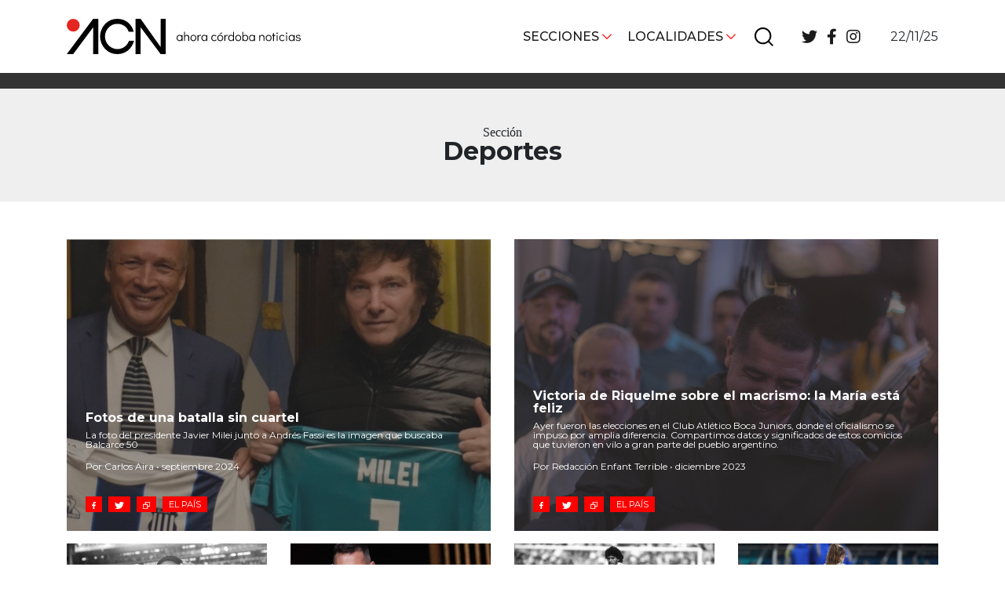

--- FILE ---
content_type: text/html; charset=UTF-8
request_url: https://acnoticias.ar/category/deportes/
body_size: 13657
content:



<!DOCTYPE html>
<html lang="es">
<head>
    <!-- Meta  -->
    <meta charset="UTF-8">
    <meta name="viewport" content="width=device-width, initial-scale=1">
    <link rel="profile" href="http://gmpg.org/xfn/11">

    <meta name='robots' content='index, follow, max-image-preview:large, max-snippet:-1, max-video-preview:-1' />

	<!-- This site is optimized with the Yoast SEO plugin v23.1 - https://yoast.com/wordpress/plugins/seo/ -->
	<title>Deportes archivos - ACN</title>
	<link rel="canonical" href="https://acnoticias.ar/category/deportes/" />
	<link rel="next" href="https://acnoticias.ar/category/deportes/page/2/" />
	<meta property="og:locale" content="es_ES" />
	<meta property="og:type" content="article" />
	<meta property="og:title" content="Deportes archivos - ACN" />
	<meta property="og:url" content="https://acnoticias.ar/category/deportes/" />
	<meta property="og:site_name" content="ACN" />
	<meta name="twitter:card" content="summary_large_image" />
	<script type="application/ld+json" class="yoast-schema-graph">{"@context":"https://schema.org","@graph":[{"@type":"CollectionPage","@id":"https://acnoticias.ar/category/deportes/","url":"https://acnoticias.ar/category/deportes/","name":"Deportes archivos - ACN","isPartOf":{"@id":"https://acnoticias.ar/#website"},"primaryImageOfPage":{"@id":"https://acnoticias.ar/category/deportes/#primaryimage"},"image":{"@id":"https://acnoticias.ar/category/deportes/#primaryimage"},"thumbnailUrl":"https://acnoticias.ar/wp-content/uploads/2024/09/Fassi-Milei.jpg","breadcrumb":{"@id":"https://acnoticias.ar/category/deportes/#breadcrumb"},"inLanguage":"es"},{"@type":"ImageObject","inLanguage":"es","@id":"https://acnoticias.ar/category/deportes/#primaryimage","url":"https://acnoticias.ar/wp-content/uploads/2024/09/Fassi-Milei.jpg","contentUrl":"https://acnoticias.ar/wp-content/uploads/2024/09/Fassi-Milei.jpg","width":1229,"height":604},{"@type":"BreadcrumbList","@id":"https://acnoticias.ar/category/deportes/#breadcrumb","itemListElement":[{"@type":"ListItem","position":1,"name":"Portada","item":"https://acnoticias.ar/"},{"@type":"ListItem","position":2,"name":"Deportes"}]},{"@type":"WebSite","@id":"https://acnoticias.ar/#website","url":"https://acnoticias.ar/","name":"ACN","description":"Ahora Córdoba Noticias","potentialAction":[{"@type":"SearchAction","target":{"@type":"EntryPoint","urlTemplate":"https://acnoticias.ar/?s={search_term_string}"},"query-input":"required name=search_term_string"}],"inLanguage":"es"}]}</script>
	<!-- / Yoast SEO plugin. -->


<link rel='dns-prefetch' href='//cdnjs.cloudflare.com' />
<link rel='dns-prefetch' href='//stackpath.bootstrapcdn.com' />
<link rel='dns-prefetch' href='//use.fontawesome.com' />
<link rel='dns-prefetch' href='//fonts.googleapis.com' />
<link rel='dns-prefetch' href='//www.googletagmanager.com' />
<link rel="alternate" type="application/rss+xml" title="ACN &raquo; Feed" href="https://acnoticias.ar/feed/" />
<link rel="alternate" type="application/rss+xml" title="ACN &raquo; Feed de los comentarios" href="https://acnoticias.ar/comments/feed/" />
<link rel="alternate" type="application/rss+xml" title="ACN &raquo; Categoría Deportes del feed" href="https://acnoticias.ar/category/deportes/feed/" />
<script type="text/javascript">
/* <![CDATA[ */
window._wpemojiSettings = {"baseUrl":"https:\/\/s.w.org\/images\/core\/emoji\/15.0.3\/72x72\/","ext":".png","svgUrl":"https:\/\/s.w.org\/images\/core\/emoji\/15.0.3\/svg\/","svgExt":".svg","source":{"concatemoji":"https:\/\/acnoticias.ar\/wp-includes\/js\/wp-emoji-release.min.js?ver=6.6.2"}};
/*! This file is auto-generated */
!function(i,n){var o,s,e;function c(e){try{var t={supportTests:e,timestamp:(new Date).valueOf()};sessionStorage.setItem(o,JSON.stringify(t))}catch(e){}}function p(e,t,n){e.clearRect(0,0,e.canvas.width,e.canvas.height),e.fillText(t,0,0);var t=new Uint32Array(e.getImageData(0,0,e.canvas.width,e.canvas.height).data),r=(e.clearRect(0,0,e.canvas.width,e.canvas.height),e.fillText(n,0,0),new Uint32Array(e.getImageData(0,0,e.canvas.width,e.canvas.height).data));return t.every(function(e,t){return e===r[t]})}function u(e,t,n){switch(t){case"flag":return n(e,"\ud83c\udff3\ufe0f\u200d\u26a7\ufe0f","\ud83c\udff3\ufe0f\u200b\u26a7\ufe0f")?!1:!n(e,"\ud83c\uddfa\ud83c\uddf3","\ud83c\uddfa\u200b\ud83c\uddf3")&&!n(e,"\ud83c\udff4\udb40\udc67\udb40\udc62\udb40\udc65\udb40\udc6e\udb40\udc67\udb40\udc7f","\ud83c\udff4\u200b\udb40\udc67\u200b\udb40\udc62\u200b\udb40\udc65\u200b\udb40\udc6e\u200b\udb40\udc67\u200b\udb40\udc7f");case"emoji":return!n(e,"\ud83d\udc26\u200d\u2b1b","\ud83d\udc26\u200b\u2b1b")}return!1}function f(e,t,n){var r="undefined"!=typeof WorkerGlobalScope&&self instanceof WorkerGlobalScope?new OffscreenCanvas(300,150):i.createElement("canvas"),a=r.getContext("2d",{willReadFrequently:!0}),o=(a.textBaseline="top",a.font="600 32px Arial",{});return e.forEach(function(e){o[e]=t(a,e,n)}),o}function t(e){var t=i.createElement("script");t.src=e,t.defer=!0,i.head.appendChild(t)}"undefined"!=typeof Promise&&(o="wpEmojiSettingsSupports",s=["flag","emoji"],n.supports={everything:!0,everythingExceptFlag:!0},e=new Promise(function(e){i.addEventListener("DOMContentLoaded",e,{once:!0})}),new Promise(function(t){var n=function(){try{var e=JSON.parse(sessionStorage.getItem(o));if("object"==typeof e&&"number"==typeof e.timestamp&&(new Date).valueOf()<e.timestamp+604800&&"object"==typeof e.supportTests)return e.supportTests}catch(e){}return null}();if(!n){if("undefined"!=typeof Worker&&"undefined"!=typeof OffscreenCanvas&&"undefined"!=typeof URL&&URL.createObjectURL&&"undefined"!=typeof Blob)try{var e="postMessage("+f.toString()+"("+[JSON.stringify(s),u.toString(),p.toString()].join(",")+"));",r=new Blob([e],{type:"text/javascript"}),a=new Worker(URL.createObjectURL(r),{name:"wpTestEmojiSupports"});return void(a.onmessage=function(e){c(n=e.data),a.terminate(),t(n)})}catch(e){}c(n=f(s,u,p))}t(n)}).then(function(e){for(var t in e)n.supports[t]=e[t],n.supports.everything=n.supports.everything&&n.supports[t],"flag"!==t&&(n.supports.everythingExceptFlag=n.supports.everythingExceptFlag&&n.supports[t]);n.supports.everythingExceptFlag=n.supports.everythingExceptFlag&&!n.supports.flag,n.DOMReady=!1,n.readyCallback=function(){n.DOMReady=!0}}).then(function(){return e}).then(function(){var e;n.supports.everything||(n.readyCallback(),(e=n.source||{}).concatemoji?t(e.concatemoji):e.wpemoji&&e.twemoji&&(t(e.twemoji),t(e.wpemoji)))}))}((window,document),window._wpemojiSettings);
/* ]]> */
</script>
<style id='wp-emoji-styles-inline-css' type='text/css'>

	img.wp-smiley, img.emoji {
		display: inline !important;
		border: none !important;
		box-shadow: none !important;
		height: 1em !important;
		width: 1em !important;
		margin: 0 0.07em !important;
		vertical-align: -0.1em !important;
		background: none !important;
		padding: 0 !important;
	}
</style>
<link rel='stylesheet' id='wp-block-library-css' href='https://acnoticias.ar/wp-includes/css/dist/block-library/style.min.css?ver=6.6.2' type='text/css' media='all' />
<link rel='stylesheet' id='eedee-gutenslider-init-css' href='https://acnoticias.ar/wp-content/plugins/gutenslider/build/gutenslider-init.css?ver=1708556796' type='text/css' media='all' />
<style id='classic-theme-styles-inline-css' type='text/css'>
/*! This file is auto-generated */
.wp-block-button__link{color:#fff;background-color:#32373c;border-radius:9999px;box-shadow:none;text-decoration:none;padding:calc(.667em + 2px) calc(1.333em + 2px);font-size:1.125em}.wp-block-file__button{background:#32373c;color:#fff;text-decoration:none}
</style>
<style id='global-styles-inline-css' type='text/css'>
:root{--wp--preset--aspect-ratio--square: 1;--wp--preset--aspect-ratio--4-3: 4/3;--wp--preset--aspect-ratio--3-4: 3/4;--wp--preset--aspect-ratio--3-2: 3/2;--wp--preset--aspect-ratio--2-3: 2/3;--wp--preset--aspect-ratio--16-9: 16/9;--wp--preset--aspect-ratio--9-16: 9/16;--wp--preset--color--black: #000000;--wp--preset--color--cyan-bluish-gray: #abb8c3;--wp--preset--color--white: #ffffff;--wp--preset--color--pale-pink: #f78da7;--wp--preset--color--vivid-red: #cf2e2e;--wp--preset--color--luminous-vivid-orange: #ff6900;--wp--preset--color--luminous-vivid-amber: #fcb900;--wp--preset--color--light-green-cyan: #7bdcb5;--wp--preset--color--vivid-green-cyan: #00d084;--wp--preset--color--pale-cyan-blue: #8ed1fc;--wp--preset--color--vivid-cyan-blue: #0693e3;--wp--preset--color--vivid-purple: #9b51e0;--wp--preset--gradient--vivid-cyan-blue-to-vivid-purple: linear-gradient(135deg,rgba(6,147,227,1) 0%,rgb(155,81,224) 100%);--wp--preset--gradient--light-green-cyan-to-vivid-green-cyan: linear-gradient(135deg,rgb(122,220,180) 0%,rgb(0,208,130) 100%);--wp--preset--gradient--luminous-vivid-amber-to-luminous-vivid-orange: linear-gradient(135deg,rgba(252,185,0,1) 0%,rgba(255,105,0,1) 100%);--wp--preset--gradient--luminous-vivid-orange-to-vivid-red: linear-gradient(135deg,rgba(255,105,0,1) 0%,rgb(207,46,46) 100%);--wp--preset--gradient--very-light-gray-to-cyan-bluish-gray: linear-gradient(135deg,rgb(238,238,238) 0%,rgb(169,184,195) 100%);--wp--preset--gradient--cool-to-warm-spectrum: linear-gradient(135deg,rgb(74,234,220) 0%,rgb(151,120,209) 20%,rgb(207,42,186) 40%,rgb(238,44,130) 60%,rgb(251,105,98) 80%,rgb(254,248,76) 100%);--wp--preset--gradient--blush-light-purple: linear-gradient(135deg,rgb(255,206,236) 0%,rgb(152,150,240) 100%);--wp--preset--gradient--blush-bordeaux: linear-gradient(135deg,rgb(254,205,165) 0%,rgb(254,45,45) 50%,rgb(107,0,62) 100%);--wp--preset--gradient--luminous-dusk: linear-gradient(135deg,rgb(255,203,112) 0%,rgb(199,81,192) 50%,rgb(65,88,208) 100%);--wp--preset--gradient--pale-ocean: linear-gradient(135deg,rgb(255,245,203) 0%,rgb(182,227,212) 50%,rgb(51,167,181) 100%);--wp--preset--gradient--electric-grass: linear-gradient(135deg,rgb(202,248,128) 0%,rgb(113,206,126) 100%);--wp--preset--gradient--midnight: linear-gradient(135deg,rgb(2,3,129) 0%,rgb(40,116,252) 100%);--wp--preset--font-size--small: 13px;--wp--preset--font-size--medium: 20px;--wp--preset--font-size--large: 36px;--wp--preset--font-size--x-large: 42px;--wp--preset--spacing--20: 0.44rem;--wp--preset--spacing--30: 0.67rem;--wp--preset--spacing--40: 1rem;--wp--preset--spacing--50: 1.5rem;--wp--preset--spacing--60: 2.25rem;--wp--preset--spacing--70: 3.38rem;--wp--preset--spacing--80: 5.06rem;--wp--preset--shadow--natural: 6px 6px 9px rgba(0, 0, 0, 0.2);--wp--preset--shadow--deep: 12px 12px 50px rgba(0, 0, 0, 0.4);--wp--preset--shadow--sharp: 6px 6px 0px rgba(0, 0, 0, 0.2);--wp--preset--shadow--outlined: 6px 6px 0px -3px rgba(255, 255, 255, 1), 6px 6px rgba(0, 0, 0, 1);--wp--preset--shadow--crisp: 6px 6px 0px rgba(0, 0, 0, 1);}:where(.is-layout-flex){gap: 0.5em;}:where(.is-layout-grid){gap: 0.5em;}body .is-layout-flex{display: flex;}.is-layout-flex{flex-wrap: wrap;align-items: center;}.is-layout-flex > :is(*, div){margin: 0;}body .is-layout-grid{display: grid;}.is-layout-grid > :is(*, div){margin: 0;}:where(.wp-block-columns.is-layout-flex){gap: 2em;}:where(.wp-block-columns.is-layout-grid){gap: 2em;}:where(.wp-block-post-template.is-layout-flex){gap: 1.25em;}:where(.wp-block-post-template.is-layout-grid){gap: 1.25em;}.has-black-color{color: var(--wp--preset--color--black) !important;}.has-cyan-bluish-gray-color{color: var(--wp--preset--color--cyan-bluish-gray) !important;}.has-white-color{color: var(--wp--preset--color--white) !important;}.has-pale-pink-color{color: var(--wp--preset--color--pale-pink) !important;}.has-vivid-red-color{color: var(--wp--preset--color--vivid-red) !important;}.has-luminous-vivid-orange-color{color: var(--wp--preset--color--luminous-vivid-orange) !important;}.has-luminous-vivid-amber-color{color: var(--wp--preset--color--luminous-vivid-amber) !important;}.has-light-green-cyan-color{color: var(--wp--preset--color--light-green-cyan) !important;}.has-vivid-green-cyan-color{color: var(--wp--preset--color--vivid-green-cyan) !important;}.has-pale-cyan-blue-color{color: var(--wp--preset--color--pale-cyan-blue) !important;}.has-vivid-cyan-blue-color{color: var(--wp--preset--color--vivid-cyan-blue) !important;}.has-vivid-purple-color{color: var(--wp--preset--color--vivid-purple) !important;}.has-black-background-color{background-color: var(--wp--preset--color--black) !important;}.has-cyan-bluish-gray-background-color{background-color: var(--wp--preset--color--cyan-bluish-gray) !important;}.has-white-background-color{background-color: var(--wp--preset--color--white) !important;}.has-pale-pink-background-color{background-color: var(--wp--preset--color--pale-pink) !important;}.has-vivid-red-background-color{background-color: var(--wp--preset--color--vivid-red) !important;}.has-luminous-vivid-orange-background-color{background-color: var(--wp--preset--color--luminous-vivid-orange) !important;}.has-luminous-vivid-amber-background-color{background-color: var(--wp--preset--color--luminous-vivid-amber) !important;}.has-light-green-cyan-background-color{background-color: var(--wp--preset--color--light-green-cyan) !important;}.has-vivid-green-cyan-background-color{background-color: var(--wp--preset--color--vivid-green-cyan) !important;}.has-pale-cyan-blue-background-color{background-color: var(--wp--preset--color--pale-cyan-blue) !important;}.has-vivid-cyan-blue-background-color{background-color: var(--wp--preset--color--vivid-cyan-blue) !important;}.has-vivid-purple-background-color{background-color: var(--wp--preset--color--vivid-purple) !important;}.has-black-border-color{border-color: var(--wp--preset--color--black) !important;}.has-cyan-bluish-gray-border-color{border-color: var(--wp--preset--color--cyan-bluish-gray) !important;}.has-white-border-color{border-color: var(--wp--preset--color--white) !important;}.has-pale-pink-border-color{border-color: var(--wp--preset--color--pale-pink) !important;}.has-vivid-red-border-color{border-color: var(--wp--preset--color--vivid-red) !important;}.has-luminous-vivid-orange-border-color{border-color: var(--wp--preset--color--luminous-vivid-orange) !important;}.has-luminous-vivid-amber-border-color{border-color: var(--wp--preset--color--luminous-vivid-amber) !important;}.has-light-green-cyan-border-color{border-color: var(--wp--preset--color--light-green-cyan) !important;}.has-vivid-green-cyan-border-color{border-color: var(--wp--preset--color--vivid-green-cyan) !important;}.has-pale-cyan-blue-border-color{border-color: var(--wp--preset--color--pale-cyan-blue) !important;}.has-vivid-cyan-blue-border-color{border-color: var(--wp--preset--color--vivid-cyan-blue) !important;}.has-vivid-purple-border-color{border-color: var(--wp--preset--color--vivid-purple) !important;}.has-vivid-cyan-blue-to-vivid-purple-gradient-background{background: var(--wp--preset--gradient--vivid-cyan-blue-to-vivid-purple) !important;}.has-light-green-cyan-to-vivid-green-cyan-gradient-background{background: var(--wp--preset--gradient--light-green-cyan-to-vivid-green-cyan) !important;}.has-luminous-vivid-amber-to-luminous-vivid-orange-gradient-background{background: var(--wp--preset--gradient--luminous-vivid-amber-to-luminous-vivid-orange) !important;}.has-luminous-vivid-orange-to-vivid-red-gradient-background{background: var(--wp--preset--gradient--luminous-vivid-orange-to-vivid-red) !important;}.has-very-light-gray-to-cyan-bluish-gray-gradient-background{background: var(--wp--preset--gradient--very-light-gray-to-cyan-bluish-gray) !important;}.has-cool-to-warm-spectrum-gradient-background{background: var(--wp--preset--gradient--cool-to-warm-spectrum) !important;}.has-blush-light-purple-gradient-background{background: var(--wp--preset--gradient--blush-light-purple) !important;}.has-blush-bordeaux-gradient-background{background: var(--wp--preset--gradient--blush-bordeaux) !important;}.has-luminous-dusk-gradient-background{background: var(--wp--preset--gradient--luminous-dusk) !important;}.has-pale-ocean-gradient-background{background: var(--wp--preset--gradient--pale-ocean) !important;}.has-electric-grass-gradient-background{background: var(--wp--preset--gradient--electric-grass) !important;}.has-midnight-gradient-background{background: var(--wp--preset--gradient--midnight) !important;}.has-small-font-size{font-size: var(--wp--preset--font-size--small) !important;}.has-medium-font-size{font-size: var(--wp--preset--font-size--medium) !important;}.has-large-font-size{font-size: var(--wp--preset--font-size--large) !important;}.has-x-large-font-size{font-size: var(--wp--preset--font-size--x-large) !important;}
:where(.wp-block-post-template.is-layout-flex){gap: 1.25em;}:where(.wp-block-post-template.is-layout-grid){gap: 1.25em;}
:where(.wp-block-columns.is-layout-flex){gap: 2em;}:where(.wp-block-columns.is-layout-grid){gap: 2em;}
:root :where(.wp-block-pullquote){font-size: 1.5em;line-height: 1.6;}
</style>
<link rel='stylesheet' id='lst-main-css' href='https://acnoticias.ar/wp-content/themes/lst/style.css?ver=4.0' type='text/css' media='all' />
<link rel='stylesheet' id='bootstrap-style-css' href='https://stackpath.bootstrapcdn.com/bootstrap/4.3.1/css/bootstrap.min.css?ver=4.3.1' type='text/css' media='all' />
<link rel='stylesheet' id='font-awesome-css' href='https://use.fontawesome.com/releases/v5.8.2/css/all.css?ver=5.8.2' type='text/css' media='all' />
<link rel='stylesheet' id='google-fonts-css' href='https://fonts.googleapis.com/css2?family=Montserrat%3Awght%40400%3B500%3B700&#038;display=swap&#038;ver=6.6.2' type='text/css' media='all' />
<link rel='stylesheet' id='slick-style-css' href='https://cdnjs.cloudflare.com/ajax/libs/slick-carousel/1.8.1/slick.min.css?ver=1.8.1' type='text/css' media='all' />
<link rel='stylesheet' id='lst-style-css' href='https://acnoticias.ar/wp-content/themes/lst/assets/css/lst-style.css?ver=4.2' type='text/css' media='all' />
<link rel='stylesheet' id='fancybox-css' href='https://acnoticias.ar/wp-content/plugins/easy-fancybox/fancybox/1.5.4/jquery.fancybox.min.css?ver=6.6.2' type='text/css' media='screen' />
<style id='fancybox-inline-css' type='text/css'>
#fancybox-outer{background:#ffffff}#fancybox-content{background:#ffffff;border-color:#ffffff;color:#000000;}#fancybox-title,#fancybox-title-float-main{color:#fff}
</style>
<script type="text/javascript" src="https://acnoticias.ar/wp-includes/js/jquery/jquery.min.js?ver=3.7.1" id="jquery-core-js"></script>
<script type="text/javascript" src="https://acnoticias.ar/wp-includes/js/jquery/jquery-migrate.min.js?ver=3.4.1" id="jquery-migrate-js"></script>
<link rel="https://api.w.org/" href="https://acnoticias.ar/wp-json/" /><link rel="alternate" title="JSON" type="application/json" href="https://acnoticias.ar/wp-json/wp/v2/categories/6" /><link rel="EditURI" type="application/rsd+xml" title="RSD" href="https://acnoticias.ar/xmlrpc.php?rsd" />
<meta name="generator" content="WordPress 6.6.2" />
<meta name="generator" content="Site Kit by Google 1.132.0" /><link rel="icon" href="https://acnoticias.ar/wp-content/uploads/2020/10/cropped-favicon-32x32.png" sizes="32x32" />
<link rel="icon" href="https://acnoticias.ar/wp-content/uploads/2020/10/cropped-favicon-192x192.png" sizes="192x192" />
<link rel="apple-touch-icon" href="https://acnoticias.ar/wp-content/uploads/2020/10/cropped-favicon-180x180.png" />
<meta name="msapplication-TileImage" content="https://acnoticias.ar/wp-content/uploads/2020/10/cropped-favicon-270x270.png" />

    <!-- Seguimiento  -->
    </head>

<body class="archive category category-deportes category-6">
    <div id="page" class="site">
        <header class="site-header lst-header sticky-top" role="navigation">
            <div class="container">
                <div class= "row align-items-center">
                    <div class="col-md-4 col-6">
                        <div class="lst-logo">
                                                                                        <a href="https://acnoticias.ar">
                                    <icon-svg src="https://acnoticias.ar/wp-content/themes/lst/assets/images/logo.svg"></icon-svg>
                                </a>
                                                    </div>
                    </div>
                    <div class="col-lg-7 col-12 d-none d-lg-block">
                        <div id="lst-header-bar" class="lst-header-bar">
                            <nav class="lst-primary-menu"><ul id="lst-primary-menu" class="menu"><li id="menu-item-9" class="menu-item menu-item-type-custom menu-item-object-custom current-menu-ancestor current-menu-parent menu-item-has-children menu-item-9"><a href="#">Secciones</a>
<ul class="sub-menu">
	<li id="menu-item-13" class="menu-item menu-item-type-taxonomy menu-item-object-category menu-item-13"><a href="https://acnoticias.ar/category/cordoba-obrera/">Córdoba obrera</a></li>
	<li id="menu-item-12" class="menu-item menu-item-type-taxonomy menu-item-object-category menu-item-12"><a href="https://acnoticias.ar/category/cordoba-la-docta/">Córdoba, la Docta</a></li>
	<li id="menu-item-46160" class="menu-item menu-item-type-taxonomy menu-item-object-category menu-item-46160"><a href="https://acnoticias.ar/category/cordoba-diverse/">Córdoba diverse</a></li>
	<li id="menu-item-10" class="menu-item menu-item-type-taxonomy menu-item-object-category menu-item-10"><a href="https://acnoticias.ar/category/cordoba-independiente/">Córdoba independiente</a></li>
	<li id="menu-item-301" class="menu-item menu-item-type-taxonomy menu-item-object-category menu-item-301"><a href="https://acnoticias.ar/category/nacionales/">Nacionales</a></li>
	<li id="menu-item-300" class="menu-item menu-item-type-taxonomy menu-item-object-category menu-item-300"><a href="https://acnoticias.ar/category/internacionales/">Internacionales</a></li>
	<li id="menu-item-15" class="menu-item menu-item-type-taxonomy menu-item-object-category menu-item-15"><a href="https://acnoticias.ar/category/politica-y-economia/">Política y Economía</a></li>
	<li id="menu-item-16" class="menu-item menu-item-type-taxonomy menu-item-object-category menu-item-16"><a href="https://acnoticias.ar/category/sociedad/">Sociedad</a></li>
	<li id="menu-item-11" class="menu-item menu-item-type-taxonomy menu-item-object-category current-menu-item menu-item-11"><a href="https://acnoticias.ar/category/deportes/" aria-current="page">Deportes</a></li>
	<li id="menu-item-14" class="menu-item menu-item-type-taxonomy menu-item-object-category menu-item-14"><a href="https://acnoticias.ar/category/medio-ambiente-y-sustentabilidad/">Ambiente y sustentabilidad</a></li>
	<li id="menu-item-290" class="menu-item menu-item-type-post_type menu-item-object-page menu-item-290"><a href="https://acnoticias.ar/sobre-nosotros/">Sobre Nosotrxs</a></li>
</ul>
</li>
<li id="menu-item-19" class="menu-item menu-item-type-custom menu-item-object-custom menu-item-has-children menu-item-19"><a href="#">Localidades</a>
<ul class="sub-menu">
	<li id="menu-item-21" class="menu-item menu-item-type-taxonomy menu-item-object-localidad menu-item-21"><a href="https://acnoticias.ar/localidad/cordoba-la-ciudad/">Córdoba, la ciudad</a></li>
	<li id="menu-item-32" class="menu-item menu-item-type-taxonomy menu-item-object-localidad menu-item-32"><a href="https://acnoticias.ar/localidad/sierras-chicas/">Sierras Chicas</a></li>
	<li id="menu-item-29" class="menu-item menu-item-type-taxonomy menu-item-object-localidad menu-item-29"><a href="https://acnoticias.ar/localidad/rio-cuarto-y-zona-de/">Río Cuarto y zona</a></li>
	<li id="menu-item-35" class="menu-item menu-item-type-taxonomy menu-item-object-localidad menu-item-35"><a href="https://acnoticias.ar/localidad/villa-maria-y-zona/">Villa María y zona</a></li>
	<li id="menu-item-31" class="menu-item menu-item-type-taxonomy menu-item-object-localidad menu-item-31"><a href="https://acnoticias.ar/localidad/san-francisco-y-zona/">San Francisco</a></li>
	<li id="menu-item-33" class="menu-item menu-item-type-taxonomy menu-item-object-localidad menu-item-33"><a href="https://acnoticias.ar/localidad/traslasierra/">Traslasierra</a></li>
	<li id="menu-item-28" class="menu-item menu-item-type-taxonomy menu-item-object-localidad menu-item-28"><a href="https://acnoticias.ar/localidad/punilla-carlos-paz/">Punilla / Carlos Paz</a></li>
	<li id="menu-item-20" class="menu-item menu-item-type-taxonomy menu-item-object-localidad menu-item-20"><a href="https://acnoticias.ar/localidad/alta-gracia/">Alta Gracia</a></li>
	<li id="menu-item-27" class="menu-item menu-item-type-taxonomy menu-item-object-localidad menu-item-27"><a href="https://acnoticias.ar/localidad/marcos-juarez/">Marcos Juárez</a></li>
	<li id="menu-item-30" class="menu-item menu-item-type-taxonomy menu-item-object-localidad menu-item-30"><a href="https://acnoticias.ar/localidad/rio-primero/">Río Primero</a></li>
	<li id="menu-item-34" class="menu-item menu-item-type-taxonomy menu-item-object-localidad menu-item-34"><a href="https://acnoticias.ar/localidad/valle-de-calamuchita/">Valle de Calamuchita</a></li>
	<li id="menu-item-24" class="menu-item menu-item-type-taxonomy menu-item-object-localidad menu-item-24"><a href="https://acnoticias.ar/localidad/jesus-maria-y-norte/">Jesús María y norte</a></li>
	<li id="menu-item-23" class="menu-item menu-item-type-taxonomy menu-item-object-localidad menu-item-23"><a href="https://acnoticias.ar/localidad/cruz-del-eje/">Cruz del Eje</a></li>
	<li id="menu-item-22" class="menu-item menu-item-type-taxonomy menu-item-object-localidad menu-item-22"><a href="https://acnoticias.ar/localidad/corredor-de-ansenuza/">Corredor de Ansenuza</a></li>
	<li id="menu-item-25" class="menu-item menu-item-type-taxonomy menu-item-object-localidad menu-item-25"><a href="https://acnoticias.ar/localidad/la-carlota-y-zona/">La Carlota y zona</a></li>
	<li id="menu-item-26" class="menu-item menu-item-type-taxonomy menu-item-object-localidad menu-item-26"><a href="https://acnoticias.ar/localidad/laboulaye-y-sur/">Laboulaye y sur</a></li>
	<li id="menu-item-860" class="menu-item menu-item-type-taxonomy menu-item-object-localidad menu-item-860"><a href="https://acnoticias.ar/localidad/bell-ville/">Bell Ville</a></li>
	<li id="menu-item-2556" class="menu-item menu-item-type-taxonomy menu-item-object-localidad menu-item-2556"><a href="https://acnoticias.ar/localidad/rio-tercero/">Río Tercero</a></li>
</ul>
</li>
</ul></nav>                                                                                        <div id="lst-buscador" class="lst-buscador">
                                    <icon-svg src="https://acnoticias.ar/wp-content/themes/lst/assets/images/buscar.svg"></icon-svg>
                                </div>
                                <div class="search-box">
                                    
<form action="https://acnoticias.ar" method="get" class="lst-search-form" role="search">
    <input type="search" class="form-control" value="" name="s" placeholder="Buscar" />
    <button type="button" class="close-search-box">
                            <icon-svg src="https://acnoticias.ar/wp-content/themes/lst/assets/images/cerrar.svg"></icon-svg>
            </button>
</form>                                </div>
                                                        <nav class="lst-social-menu"><ul id="lst-social-menu" class="menu"><li id="menu-item-36" class="menu-item menu-item-type-custom menu-item-object-custom menu-item-36"><a target="_blank" rel="noopener" href="https://twitter.com/acnoticias_"><i class="fab fa-twitter"></i></a></li>
<li id="menu-item-37" class="menu-item menu-item-type-custom menu-item-object-custom menu-item-37"><a target="_blank" rel="noopener" href="https://www.facebook.com/ahoracordobanoticias"><i class="fab fa-facebook-f"></i></a></li>
<li id="menu-item-38" class="menu-item menu-item-type-custom menu-item-object-custom menu-item-38"><a target="_blank" rel="noopener" href="https://www.instagram.com/acnoticias.ar/"><i class="fab fa-instagram"></i></a></li>
</ul></nav>                        </div>
                    </div>
                    <div class="justify-content-end col-lg-1 d-lg-flex d-none">
                        <!-- www.tutiempo.net - Ancho:197px - Alto:81px -->
                        <!-- <div id="TT_yWjALxdxY2CBCcBA7fqAwwgAw9nAMEjEEzjzzzDjDkk">tutiempo.net</div> -->
                        <p class="text-right my-0">
                            22/11/25                        </p>
                                            </div>
                    <div class="text-right d-lg-none col-md-8 col-6">
                        <div id="lst-responsive-header-bar" class="lst-responsive-header-bar">
                            <div class="lst-responsive-secciones-boton">
                                                                                                    <icon-svg src="https://acnoticias.ar/wp-content/themes/lst/assets/images/burger.svg"></icon-svg>
                                                            </div>
                            <div class="lst-responsive-localidades-boton">
                                                                                                    <icon-svg src="https://acnoticias.ar/wp-content/themes/lst/assets/images/localidad.svg"></icon-svg>
                                                            </div>
                                                            <div id="lst-buscador" class="lst-buscador">
                                    <icon-svg src="https://acnoticias.ar/wp-content/themes/lst/assets/images/buscar.svg"></icon-svg>
                                </div>
                                <div class="search-box">
                                    
<form action="https://acnoticias.ar" method="get" class="lst-search-form" role="search">
    <input type="search" class="form-control" value="" name="s" placeholder="Buscar" />
    <button type="button" class="close-search-box">
                            <icon-svg src="https://acnoticias.ar/wp-content/themes/lst/assets/images/cerrar.svg"></icon-svg>
            </button>
</form>                                </div>
                                                        <?php//lst_report_weather_mobile() ?>
                        </div>
                    </div>
                    <div class="col-12 d-lg-none mt-2">
                        22/11/25                    </div>
                    <div class="d-lg-none col-12">
                        <nav class="lst-responsive-secciones-menu"><ul id="lst-responsive-secciones-menu" class="menu"><li id="menu-item-46" class="menu-item menu-item-type-taxonomy menu-item-object-category menu-item-46"><a href="https://acnoticias.ar/category/politica-y-economia/">Política y Economía</a></li>
<li id="menu-item-44" class="menu-item menu-item-type-taxonomy menu-item-object-category menu-item-44"><a href="https://acnoticias.ar/category/cordoba-obrera/">Córdoba obrera</a></li>
<li id="menu-item-47" class="menu-item menu-item-type-taxonomy menu-item-object-category menu-item-47"><a href="https://acnoticias.ar/category/sociedad/">Sociedad</a></li>
<li id="menu-item-43" class="menu-item menu-item-type-taxonomy menu-item-object-category menu-item-43"><a href="https://acnoticias.ar/category/cordoba-la-docta/">Córdoba, la Docta</a></li>
<li id="menu-item-45" class="menu-item menu-item-type-taxonomy menu-item-object-category menu-item-45"><a href="https://acnoticias.ar/category/medio-ambiente-y-sustentabilidad/">Ambiente y sustentabilidad</a></li>
<li id="menu-item-42" class="menu-item menu-item-type-taxonomy menu-item-object-category current-menu-item menu-item-42"><a href="https://acnoticias.ar/category/deportes/" aria-current="page">Deportes</a></li>
<li id="menu-item-46159" class="menu-item menu-item-type-taxonomy menu-item-object-category menu-item-46159"><a href="https://acnoticias.ar/category/cordoba-diverse/">Córdoba diverse</a></li>
<li id="menu-item-41" class="menu-item menu-item-type-taxonomy menu-item-object-category menu-item-41"><a href="https://acnoticias.ar/category/cordoba-independiente/">Córdoba independiente</a></li>
<li id="menu-item-307" class="menu-item menu-item-type-taxonomy menu-item-object-category menu-item-307"><a href="https://acnoticias.ar/category/nacionales/">Nacionales</a></li>
<li id="menu-item-306" class="menu-item menu-item-type-taxonomy menu-item-object-category menu-item-306"><a href="https://acnoticias.ar/category/internacionales/">Internacionales</a></li>
<li id="menu-item-7410" class="menu-item menu-item-type-taxonomy menu-item-object-category menu-item-7410"><a href="https://acnoticias.ar/category/humor/">Humor</a></li>
</ul></nav>                    </div>
                    <div class="d-lg-none col-12">
                        <nav class="lst-responsive-localidades-menu"><ul id="lst-responsive-localidades-menu" class="menu"><li id="menu-item-49" class="menu-item menu-item-type-taxonomy menu-item-object-localidad menu-item-49"><a href="https://acnoticias.ar/localidad/cordoba-la-ciudad/">Córdoba, la ciudad</a></li>
<li id="menu-item-60" class="menu-item menu-item-type-taxonomy menu-item-object-localidad menu-item-60"><a href="https://acnoticias.ar/localidad/sierras-chicas/">Sierras Chicas</a></li>
<li id="menu-item-57" class="menu-item menu-item-type-taxonomy menu-item-object-localidad menu-item-57"><a href="https://acnoticias.ar/localidad/rio-cuarto-y-zona-de/">Río Cuarto y zona</a></li>
<li id="menu-item-63" class="menu-item menu-item-type-taxonomy menu-item-object-localidad menu-item-63"><a href="https://acnoticias.ar/localidad/villa-maria-y-zona/">Villa María y zona</a></li>
<li id="menu-item-59" class="menu-item menu-item-type-taxonomy menu-item-object-localidad menu-item-59"><a href="https://acnoticias.ar/localidad/san-francisco-y-zona/">San Francisco y zona</a></li>
<li id="menu-item-61" class="menu-item menu-item-type-taxonomy menu-item-object-localidad menu-item-61"><a href="https://acnoticias.ar/localidad/traslasierra/">Traslasierra</a></li>
<li id="menu-item-56" class="menu-item menu-item-type-taxonomy menu-item-object-localidad menu-item-56"><a href="https://acnoticias.ar/localidad/punilla-carlos-paz/">Punilla / Carlos Paz</a></li>
<li id="menu-item-48" class="menu-item menu-item-type-taxonomy menu-item-object-localidad menu-item-48"><a href="https://acnoticias.ar/localidad/alta-gracia/">Alta Gracia</a></li>
<li id="menu-item-55" class="menu-item menu-item-type-taxonomy menu-item-object-localidad menu-item-55"><a href="https://acnoticias.ar/localidad/marcos-juarez/">Marcos Juárez</a></li>
<li id="menu-item-58" class="menu-item menu-item-type-taxonomy menu-item-object-localidad menu-item-58"><a href="https://acnoticias.ar/localidad/rio-primero/">Río Primero</a></li>
<li id="menu-item-62" class="menu-item menu-item-type-taxonomy menu-item-object-localidad menu-item-62"><a href="https://acnoticias.ar/localidad/valle-de-calamuchita/">Valle de Calamuchita</a></li>
<li id="menu-item-52" class="menu-item menu-item-type-taxonomy menu-item-object-localidad menu-item-52"><a href="https://acnoticias.ar/localidad/jesus-maria-y-norte/">Jesús María y norte</a></li>
<li id="menu-item-51" class="menu-item menu-item-type-taxonomy menu-item-object-localidad menu-item-51"><a href="https://acnoticias.ar/localidad/cruz-del-eje/">Cruz del Eje</a></li>
<li id="menu-item-50" class="menu-item menu-item-type-taxonomy menu-item-object-localidad menu-item-50"><a href="https://acnoticias.ar/localidad/corredor-de-ansenuza/">Corredor de Ansenuza</a></li>
<li id="menu-item-53" class="menu-item menu-item-type-taxonomy menu-item-object-localidad menu-item-53"><a href="https://acnoticias.ar/localidad/la-carlota-y-zona/">La Carlota y zona</a></li>
<li id="menu-item-54" class="menu-item menu-item-type-taxonomy menu-item-object-localidad menu-item-54"><a href="https://acnoticias.ar/localidad/laboulaye-y-sur/">Laboulaye y sur</a></li>
<li id="menu-item-859" class="menu-item menu-item-type-taxonomy menu-item-object-localidad menu-item-859"><a href="https://acnoticias.ar/localidad/bell-ville/">Bell Ville</a></li>
<li id="menu-item-2558" class="menu-item menu-item-type-taxonomy menu-item-object-localidad menu-item-2558"><a href="https://acnoticias.ar/localidad/rio-tercero/">Río Tercero</a></li>
<li id="menu-item-3147" class="menu-item menu-item-type-taxonomy menu-item-object-localidad menu-item-3147"><a href="https://acnoticias.ar/localidad/despenaderos/">Despeñaderos</a></li>
</ul></nav>                    </div>
                </div>
            </div>
        </header>
                            <!-- <section class="lst-temas">
                <div class="container">
                    <div class="row">
                        <div class="col-12">
                            <div class="lst-etiquetas">
                                <p>Temas destacados:</p>
                                                                    <a href=""></a>
                                                            </div>
                        </div>
                    </div>
                </div>
            </section> -->
                <div class="separardor" style="height:20px;background-color: #333"></div>                            
        <main class="site-main lst-main" role="main">
<section id="lst-header-seccion" class="lst-header-seccion">
    <div class="container">
        <div class="row">
            <div class="col-12 text-center">
                <div class="header">
                    <h3 class="title">Sección</h3>
                    <p class="context">Deportes</p>
                </div>
            </div>
        </div>
    </div>
</section>

    <section id="lst-content-seccion" class="lst-content-seccion">
        <div class="container">
            <div class="row">
                                                                                                                                                                                                                                                                                <div class="col-lg-6 col-12">
                        <div class="noticia grande" style="background-image:url(https://acnoticias.ar/wp-content/uploads/2024/09/Fassi-Milei.jpg);">
                            <a href="https://acnoticias.ar/fotos-de-una-batalla-sin-cuartel/">
                                <div class="content">
                                    <div class="meta">
                                        <h4 class="title">Fotos de una batalla sin cuartel</h4>
                                        <p class="context">La foto del presidente Javier Milei junto a Andrés Fassi es la imagen que buscaba Balcarce 50</p>
                                        <p class="credits">Por Carlos Aira • septiembre 2024</p>
                                    </div>
                                </div>
                            </a>
                            <div class="relations">
                                <a href="https://www.facebook.com/sharer/sharer.php?u=https://acnoticias.ar/fotos-de-una-batalla-sin-cuartel/" target="_blank rel="noopener noreferrer"><icon-svg src="https://acnoticias.ar/wp-content/themes/lst/assets/images/facebook.svg"></icon-svg></a><a href="https://twitter.com/share?url=https://acnoticias.ar/fotos-de-una-batalla-sin-cuartel/" target="_blank rel="noopener noreferrer"><icon-svg src="https://acnoticias.ar/wp-content/themes/lst/assets/images/twitter.svg"></icon-svg></a><a class="lst-copy-to-clipboard" href="#" rel="noopener noreferrer" data-src="https://acnoticias.ar/fotos-de-una-batalla-sin-cuartel/"><icon-svg src="https://acnoticias.ar/wp-content/themes/lst/assets/images/copiar.svg"></icon-svg></a> <a href="https://acnoticias.ar/localidad/el-pais/">El país</a>
                            </div>
                            <div class="filter"></div>
                        </div>
                    </div>
                                                                                                                                                                                                                                                                                                                            <div class="col-lg-6 col-12">
                        <div class="noticia grande" style="background-image:url(https://acnoticias.ar/wp-content/uploads/2023/12/Riquelme.jpg);">
                            <a href="https://acnoticias.ar/victoria-de-riquelme-sobre-el-macrismo-la-maria-esta-feliz/">
                                <div class="content">
                                    <div class="meta">
                                        <h4 class="title">Victoria de Riquelme sobre el macrismo: la María está feliz</h4>
                                        <p class="context">Ayer fueron las elecciones en el Club Atlético Boca Juniors, donde el oficialismo se impuso por amplia diferencia. Compartimos datos y significados de estos comicios que tuvieron en vilo a gran parte del pueblo argentino.</p>
                                        <p class="credits">Por Redacción Enfant Terrible • diciembre 2023</p>
                                    </div>
                                </div>
                            </a>
                            <div class="relations">
                                <a href="https://www.facebook.com/sharer/sharer.php?u=https://acnoticias.ar/victoria-de-riquelme-sobre-el-macrismo-la-maria-esta-feliz/" target="_blank rel="noopener noreferrer"><icon-svg src="https://acnoticias.ar/wp-content/themes/lst/assets/images/facebook.svg"></icon-svg></a><a href="https://twitter.com/share?url=https://acnoticias.ar/victoria-de-riquelme-sobre-el-macrismo-la-maria-esta-feliz/" target="_blank rel="noopener noreferrer"><icon-svg src="https://acnoticias.ar/wp-content/themes/lst/assets/images/twitter.svg"></icon-svg></a><a class="lst-copy-to-clipboard" href="#" rel="noopener noreferrer" data-src="https://acnoticias.ar/victoria-de-riquelme-sobre-el-macrismo-la-maria-esta-feliz/"><icon-svg src="https://acnoticias.ar/wp-content/themes/lst/assets/images/copiar.svg"></icon-svg></a> <a href="https://acnoticias.ar/localidad/el-pais/">El país</a>
                            </div>
                            <div class="filter"></div>
                        </div>
                    </div>
                                                                                                                                                                                                                                                                                    <div class="col-lg-3 col-12">
                        <div class="noticia chica">
                            <a href="https://acnoticias.ar/roman-es-boca-somos-nosotros-contra-macri/">
                                <div class="content">
                                    <div class="image">
                                                                                <img width="768" height="432" src="https://acnoticias.ar/wp-content/uploads/2023/11/juan-roman-riquelme-boca-03-768x432.jpg" class="attachment-medium size-medium wp-post-image" alt="" decoding="async" fetchpriority="high" srcset="https://acnoticias.ar/wp-content/uploads/2023/11/juan-roman-riquelme-boca-03-768x432.jpg 768w, https://acnoticias.ar/wp-content/uploads/2023/11/juan-roman-riquelme-boca-03-1100x619.jpg 1100w, https://acnoticias.ar/wp-content/uploads/2023/11/juan-roman-riquelme-boca-03.jpg 1200w" sizes="(max-width: 768px) 100vw, 768px" />                                    </div>
                                    <div class="meta">
                                        <h4 class="title">Román es Boca: “Somos nosotros contra Macri” </h4>
                                        <p class="context">Cinco días antes de la fecha pautada, una jueza suspendió las elecciones del Club Atlético Boca Juniors (CABJ), a raíz de una denuncia realizada por Andrés Ibarra y Mauricio Macri, integrantes de la lista opositora a la gestión de Jorge Ameal y Juan Román Riquelme. El ídolo xeneize y candidato a presidente brindó una conferencia de prensa mientras cientos de hinchas se reunieron en la puerta de La Bombonera para brindarle su apoyo y pedir que se realicen los comicios. Algunas personas bautizaron este 28N como el Día de la Lealtad Riquelmista.</p>
                                        <p class="credits">Por Redacción ACN • noviembre 2023</p>
                                    </div>
                                </div>
                            </a>
                            <div class="relations">
                                <a href="https://www.facebook.com/sharer/sharer.php?u=https://acnoticias.ar/roman-es-boca-somos-nosotros-contra-macri/" target="_blank rel="noopener noreferrer"><icon-svg src="https://acnoticias.ar/wp-content/themes/lst/assets/images/facebook.svg"></icon-svg></a><a href="https://twitter.com/share?url=https://acnoticias.ar/roman-es-boca-somos-nosotros-contra-macri/" target="_blank rel="noopener noreferrer"><icon-svg src="https://acnoticias.ar/wp-content/themes/lst/assets/images/twitter.svg"></icon-svg></a><a class="lst-copy-to-clipboard" href="#" rel="noopener noreferrer" data-src="https://acnoticias.ar/roman-es-boca-somos-nosotros-contra-macri/"><icon-svg src="https://acnoticias.ar/wp-content/themes/lst/assets/images/copiar.svg"></icon-svg></a> <a href="https://acnoticias.ar/localidad/el-pais/">El país</a>
                            </div>
                        </div>
                    </div>
                                                                                                                                                                                                                                                                                    <div class="col-lg-3 col-12">
                        <div class="noticia chica">
                            <a href="https://acnoticias.ar/leyenda-viviente-messi-gano-su-octavo-balon-de-oro-y-se-lo-dedico-a-diego/">
                                <div class="content">
                                    <div class="image">
                                                                                <img width="768" height="432" src="https://acnoticias.ar/wp-content/uploads/2023/10/Messi-768x432.jpg" class="attachment-medium size-medium wp-post-image" alt="" decoding="async" srcset="https://acnoticias.ar/wp-content/uploads/2023/10/Messi-768x432.jpg 768w, https://acnoticias.ar/wp-content/uploads/2023/10/Messi-1100x619.jpg 1100w, https://acnoticias.ar/wp-content/uploads/2023/10/Messi.jpg 1200w" sizes="(max-width: 768px) 100vw, 768px" />                                    </div>
                                    <div class="meta">
                                        <h4 class="title">Leyenda viviente: Messi ganó su octavo Balón de Oro y se lo dedicó a Diego</h4>
                                        <p class="context">El capitán del seleccionado argentino de fútbol y estrella del Inter Miami relegó en la terna final del galardón al noruego Erling Haaland, ganador de la Champions League con el Manchester City, y al galo Kylian Mbappé, ex compañero del PSG.</p>
                                        <p class="credits">Por Télam • octubre 2023</p>
                                    </div>
                                </div>
                            </a>
                            <div class="relations">
                                <a href="https://www.facebook.com/sharer/sharer.php?u=https://acnoticias.ar/leyenda-viviente-messi-gano-su-octavo-balon-de-oro-y-se-lo-dedico-a-diego/" target="_blank rel="noopener noreferrer"><icon-svg src="https://acnoticias.ar/wp-content/themes/lst/assets/images/facebook.svg"></icon-svg></a><a href="https://twitter.com/share?url=https://acnoticias.ar/leyenda-viviente-messi-gano-su-octavo-balon-de-oro-y-se-lo-dedico-a-diego/" target="_blank rel="noopener noreferrer"><icon-svg src="https://acnoticias.ar/wp-content/themes/lst/assets/images/twitter.svg"></icon-svg></a><a class="lst-copy-to-clipboard" href="#" rel="noopener noreferrer" data-src="https://acnoticias.ar/leyenda-viviente-messi-gano-su-octavo-balon-de-oro-y-se-lo-dedico-a-diego/"><icon-svg src="https://acnoticias.ar/wp-content/themes/lst/assets/images/copiar.svg"></icon-svg></a> <a href="https://acnoticias.ar/localidad/el-mundo/">El Mundo</a>
                            </div>
                        </div>
                    </div>
                                                                                                                                                                                                                                                                                    <div class="col-lg-3 col-12">
                        <div class="noticia chica">
                            <a href="https://acnoticias.ar/el-mes-del-diego-cumple-diez-anos-haciendo-crecer-la-cultura-maradoniana/">
                                <div class="content">
                                    <div class="image">
                                                                                <img width="768" height="432" src="https://acnoticias.ar/wp-content/uploads/2023/10/maradona-mes-del-diego-diez-anos-6-768x432.jpg" class="attachment-medium size-medium wp-post-image" alt="" decoding="async" srcset="https://acnoticias.ar/wp-content/uploads/2023/10/maradona-mes-del-diego-diez-anos-6-768x432.jpg 768w, https://acnoticias.ar/wp-content/uploads/2023/10/maradona-mes-del-diego-diez-anos-6-1100x619.jpg 1100w, https://acnoticias.ar/wp-content/uploads/2023/10/maradona-mes-del-diego-diez-anos-6.jpg 1200w" sizes="(max-width: 768px) 100vw, 768px" />                                    </div>
                                    <div class="meta">
                                        <h4 class="title">«El Mes del Diego» cumple diez años haciendo crecer la cultura maradoniana</h4>
                                        <p class="context">El viernes 20 de octubre, en el Mercado Alberdi, se realizará un nuevo encuentro para celebrar y homenajear al D10S más popular. Con entrada libre y gratuita, «El Mes del Diego» reúne una serie de diversas actividades artísticas y culturales que lo siguen consolidando como el evento maradoniano más importante del interior del país.</p>
                                        <p class="credits">Por Redacción La Tinta • octubre 2023</p>
                                    </div>
                                </div>
                            </a>
                            <div class="relations">
                                <a href="https://www.facebook.com/sharer/sharer.php?u=https://acnoticias.ar/el-mes-del-diego-cumple-diez-anos-haciendo-crecer-la-cultura-maradoniana/" target="_blank rel="noopener noreferrer"><icon-svg src="https://acnoticias.ar/wp-content/themes/lst/assets/images/facebook.svg"></icon-svg></a><a href="https://twitter.com/share?url=https://acnoticias.ar/el-mes-del-diego-cumple-diez-anos-haciendo-crecer-la-cultura-maradoniana/" target="_blank rel="noopener noreferrer"><icon-svg src="https://acnoticias.ar/wp-content/themes/lst/assets/images/twitter.svg"></icon-svg></a><a class="lst-copy-to-clipboard" href="#" rel="noopener noreferrer" data-src="https://acnoticias.ar/el-mes-del-diego-cumple-diez-anos-haciendo-crecer-la-cultura-maradoniana/"><icon-svg src="https://acnoticias.ar/wp-content/themes/lst/assets/images/copiar.svg"></icon-svg></a> <a href="https://acnoticias.ar/localidad/el-pais/">El país</a>
                            </div>
                        </div>
                    </div>
                                                                                                                                                                                                                                                                                    <div class="col-lg-3 col-12">
                        <div class="noticia chica">
                            <a href="https://acnoticias.ar/argentina-quedo-afuera-del-mundial-pero-dijimos-que-estariamos-hasta-el-final-y-esto-es-solo-el-principio/">
                                <div class="content">
                                    <div class="image">
                                                                                <img width="768" height="432" src="https://acnoticias.ar/wp-content/uploads/2023/08/Banini-768x432.jpg" class="attachment-medium size-medium wp-post-image" alt="" decoding="async" loading="lazy" srcset="https://acnoticias.ar/wp-content/uploads/2023/08/Banini-768x432.jpg 768w, https://acnoticias.ar/wp-content/uploads/2023/08/Banini.jpg 1024w" sizes="(max-width: 768px) 100vw, 768px" />                                    </div>
                                    <div class="meta">
                                        <h4 class="title">Argentina quedó afuera del Mundial pero dijimos que estaríamos hasta el final y esto es sólo el principio</h4>
                                        <p class="context">Las vimos intentar hasta último momento, abroquelarse frente a cada ataque sueco, presionar ante cada posibilidad, no achicarse a pesar de la diferencia jerárquica y buscar nuevamente la épica como contra Sudáfrica el jueves pasado.</p>
                                        <p class="credits">Por Redacción La Marea • agosto 2023</p>
                                    </div>
                                </div>
                            </a>
                            <div class="relations">
                                <a href="https://www.facebook.com/sharer/sharer.php?u=https://acnoticias.ar/argentina-quedo-afuera-del-mundial-pero-dijimos-que-estariamos-hasta-el-final-y-esto-es-solo-el-principio/" target="_blank rel="noopener noreferrer"><icon-svg src="https://acnoticias.ar/wp-content/themes/lst/assets/images/facebook.svg"></icon-svg></a><a href="https://twitter.com/share?url=https://acnoticias.ar/argentina-quedo-afuera-del-mundial-pero-dijimos-que-estariamos-hasta-el-final-y-esto-es-solo-el-principio/" target="_blank rel="noopener noreferrer"><icon-svg src="https://acnoticias.ar/wp-content/themes/lst/assets/images/twitter.svg"></icon-svg></a><a class="lst-copy-to-clipboard" href="#" rel="noopener noreferrer" data-src="https://acnoticias.ar/argentina-quedo-afuera-del-mundial-pero-dijimos-que-estariamos-hasta-el-final-y-esto-es-solo-el-principio/"><icon-svg src="https://acnoticias.ar/wp-content/themes/lst/assets/images/copiar.svg"></icon-svg></a> <a href="https://acnoticias.ar/localidad/el-pais/">El país</a>
                            </div>
                        </div>
                    </div>
                                                                                                                                                                                                                                                                                                                            <div class="col-lg-6 col-12">
                        <div class="noticia grande" style="background-image:url(https://acnoticias.ar/wp-content/uploads/2023/03/Abriendo-la-cancha.jpg);">
                            <a href="https://acnoticias.ar/futbol-para-todes/">
                                <div class="content">
                                    <div class="meta">
                                        <h4 class="title">¡Fútbol para todes!</h4>
                                        <p class="context">Después del anuncio del Ministerio de Educación de la Nación y de la AFA, se empieza a plantear un nuevo panorama del fútbol femenino que incluye a las infancias. Hablamos con Pato Ruiz, docente y parte de Abriendo la Cancha sobre lo que se viene trabajando y las puertas que abre este anuncio a un fútbol que incluya a todes.</p>
                                        <p class="credits">Por Utz Gregorczuk • marzo 2023</p>
                                    </div>
                                </div>
                            </a>
                            <div class="relations">
                                <a href="https://www.facebook.com/sharer/sharer.php?u=https://acnoticias.ar/futbol-para-todes/" target="_blank rel="noopener noreferrer"><icon-svg src="https://acnoticias.ar/wp-content/themes/lst/assets/images/facebook.svg"></icon-svg></a><a href="https://twitter.com/share?url=https://acnoticias.ar/futbol-para-todes/" target="_blank rel="noopener noreferrer"><icon-svg src="https://acnoticias.ar/wp-content/themes/lst/assets/images/twitter.svg"></icon-svg></a><a class="lst-copy-to-clipboard" href="#" rel="noopener noreferrer" data-src="https://acnoticias.ar/futbol-para-todes/"><icon-svg src="https://acnoticias.ar/wp-content/themes/lst/assets/images/copiar.svg"></icon-svg></a> <a href="https://acnoticias.ar/localidad/cordoba-capital/">Córdoba Capital</a>
                            </div>
                            <div class="filter"></div>
                        </div>
                    </div>
                                                                                                                                                                                                                                                                                                                            <div class="col-lg-6 col-12">
                        <div class="noticia grande" style="background-image:url(https://acnoticias.ar/wp-content/uploads/2022/12/Futbol-Femenino-Gentileza-Liga-de-Futbol-Infantil-03-e1671621529159.jpg);">
                            <a href="https://acnoticias.ar/futbol-femenino-una-pasion-que-crece-a-pasos-agigantados-en-alta-gracia-y-zona/">
                                <div class="content">
                                    <div class="meta">
                                        <h4 class="title">Fútbol femenino: una pasión que crece a pasos agigantados en Alta Gracia y zona</h4>
                                        <p class="context">El domingo 18 de diciembre concluyó la temporada 2022 de la Liga de Fútbol Infantil de Alta Gracia, que cuenta con fútbol masculino, femenino y mixto en diversas categorías. Diario Tortuga dialogó con José Ferrarese, su presidente, para destacar la creciente participación de niñas y mujeres en los últimos años (tanto por dentro como por fuera de la Liga) en nuestra ciudad y la zona.</p>
                                        <p class="credits">Por Redacción Diario Tortuga • diciembre 2022</p>
                                    </div>
                                </div>
                            </a>
                            <div class="relations">
                                <a href="https://www.facebook.com/sharer/sharer.php?u=https://acnoticias.ar/futbol-femenino-una-pasion-que-crece-a-pasos-agigantados-en-alta-gracia-y-zona/" target="_blank rel="noopener noreferrer"><icon-svg src="https://acnoticias.ar/wp-content/themes/lst/assets/images/facebook.svg"></icon-svg></a><a href="https://twitter.com/share?url=https://acnoticias.ar/futbol-femenino-una-pasion-que-crece-a-pasos-agigantados-en-alta-gracia-y-zona/" target="_blank rel="noopener noreferrer"><icon-svg src="https://acnoticias.ar/wp-content/themes/lst/assets/images/twitter.svg"></icon-svg></a><a class="lst-copy-to-clipboard" href="#" rel="noopener noreferrer" data-src="https://acnoticias.ar/futbol-femenino-una-pasion-que-crece-a-pasos-agigantados-en-alta-gracia-y-zona/"><icon-svg src="https://acnoticias.ar/wp-content/themes/lst/assets/images/copiar.svg"></icon-svg></a> <a href="https://acnoticias.ar/localidad/alta-gracia/">Alta Gracia</a>
                            </div>
                            <div class="filter"></div>
                        </div>
                    </div>
                                                                                                                                                                                                                                                                                    <div class="col-lg-3 col-12">
                        <div class="noticia chica">
                            <a href="https://acnoticias.ar/se-cierra-el-ciclo-en-argentina/">
                                <div class="content">
                                    <div class="image">
                                                                                <img width="614" height="768" src="https://acnoticias.ar/wp-content/uploads/2022/12/COmparacion-historica-614x768.jpg" class="attachment-medium size-medium wp-post-image" alt="" decoding="async" loading="lazy" srcset="https://acnoticias.ar/wp-content/uploads/2022/12/COmparacion-historica-614x768.jpg 614w, https://acnoticias.ar/wp-content/uploads/2022/12/COmparacion-historica-879x1100.jpg 879w, https://acnoticias.ar/wp-content/uploads/2022/12/COmparacion-historica-768x961.jpg 768w, https://acnoticias.ar/wp-content/uploads/2022/12/COmparacion-historica-1227x1536.jpg 1227w, https://acnoticias.ar/wp-content/uploads/2022/12/COmparacion-historica.jpg 1382w" sizes="(max-width: 614px) 100vw, 614px" />                                    </div>
                                    <div class="meta">
                                        <h4 class="title">«Se cierra el ciclo en Argentina»</h4>
                                        <p class="context">La gente se puso a buscar señales, coincidencias, "eligieron creer" mientras el Mundial de Fútbol iba en marcha. Hoy, con las celebraciones en todo el país, se siguen encontrando coincidencias de fechas, históricas y de calles colapsadas, pero las implicancias son distintas.</p>
                                        <p class="credits">Por Redacción ACN • diciembre 2022</p>
                                    </div>
                                </div>
                            </a>
                            <div class="relations">
                                <a href="https://www.facebook.com/sharer/sharer.php?u=https://acnoticias.ar/se-cierra-el-ciclo-en-argentina/" target="_blank rel="noopener noreferrer"><icon-svg src="https://acnoticias.ar/wp-content/themes/lst/assets/images/facebook.svg"></icon-svg></a><a href="https://twitter.com/share?url=https://acnoticias.ar/se-cierra-el-ciclo-en-argentina/" target="_blank rel="noopener noreferrer"><icon-svg src="https://acnoticias.ar/wp-content/themes/lst/assets/images/twitter.svg"></icon-svg></a><a class="lst-copy-to-clipboard" href="#" rel="noopener noreferrer" data-src="https://acnoticias.ar/se-cierra-el-ciclo-en-argentina/"><icon-svg src="https://acnoticias.ar/wp-content/themes/lst/assets/images/copiar.svg"></icon-svg></a> <a href="https://acnoticias.ar/localidad/el-pais/">El país</a>
                            </div>
                        </div>
                    </div>
                                                                                                                                                                                                                                                                                    <div class="col-lg-3 col-12">
                        <div class="noticia chica">
                            <a href="https://acnoticias.ar/aqui-no-duerme-nadie-el-festejo-con-la-seleccion-argentina/">
                                <div class="content">
                                    <div class="image">
                                                                                <img width="768" height="512" src="https://acnoticias.ar/wp-content/uploads/2022/12/El-seleccionado-en-Argentina-1-768x512.jpg" class="attachment-medium size-medium wp-post-image" alt="" decoding="async" loading="lazy" srcset="https://acnoticias.ar/wp-content/uploads/2022/12/El-seleccionado-en-Argentina-1-768x512.jpg 768w, https://acnoticias.ar/wp-content/uploads/2022/12/El-seleccionado-en-Argentina-1.jpg 1024w" sizes="(max-width: 768px) 100vw, 768px" />                                    </div>
                                    <div class="meta">
                                        <h4 class="title">Aquí no duerme nadie: el festejo con la Selección Argentina</h4>
                                        <p class="context">Día feriado, porque es imposible que Argentina duerma con la emoción colectiva que está recorriendo cada centímetro del país. En Capital Federal, los festejos y el acompañamiento a los jugadores, comenzó en la madrugada, siguieron al medio día con una caravana y continúan con los jugadores sobrevolando la ciudad en helicóptero.</p>
                                        <p class="credits">Por Redacción ACN • diciembre 2022</p>
                                    </div>
                                </div>
                            </a>
                            <div class="relations">
                                <a href="https://www.facebook.com/sharer/sharer.php?u=https://acnoticias.ar/aqui-no-duerme-nadie-el-festejo-con-la-seleccion-argentina/" target="_blank rel="noopener noreferrer"><icon-svg src="https://acnoticias.ar/wp-content/themes/lst/assets/images/facebook.svg"></icon-svg></a><a href="https://twitter.com/share?url=https://acnoticias.ar/aqui-no-duerme-nadie-el-festejo-con-la-seleccion-argentina/" target="_blank rel="noopener noreferrer"><icon-svg src="https://acnoticias.ar/wp-content/themes/lst/assets/images/twitter.svg"></icon-svg></a><a class="lst-copy-to-clipboard" href="#" rel="noopener noreferrer" data-src="https://acnoticias.ar/aqui-no-duerme-nadie-el-festejo-con-la-seleccion-argentina/"><icon-svg src="https://acnoticias.ar/wp-content/themes/lst/assets/images/copiar.svg"></icon-svg></a> <a href="https://acnoticias.ar/localidad/el-pais/">El país</a>
                            </div>
                        </div>
                    </div>
                                                                                                                                                                                                                                                                                    <div class="col-lg-3 col-12">
                        <div class="noticia chica">
                            <a href="https://acnoticias.ar/la-victoria-argentina-que-se-celebra-en-el-mundo/">
                                <div class="content">
                                    <div class="image">
                                                                                <img width="768" height="526" src="https://acnoticias.ar/wp-content/uploads/2022/12/Napoles-768x526.png" class="attachment-medium size-medium wp-post-image" alt="" decoding="async" loading="lazy" srcset="https://acnoticias.ar/wp-content/uploads/2022/12/Napoles-768x526.png 768w, https://acnoticias.ar/wp-content/uploads/2022/12/Napoles.png 903w" sizes="(max-width: 768px) 100vw, 768px" />                                    </div>
                                    <div class="meta">
                                        <h4 class="title">La victoria Argentina que se celebra en el mundo</h4>
                                        <p class="context">Los festejos de la Copa Mundial de Fútbol no sólo coparon el Olmos, el Obelisco y las plazas principales de distintos puntos del país... también se celebró en otras partes del mundo.</p>
                                        <p class="credits">Por Redacción ACN • diciembre 2022</p>
                                    </div>
                                </div>
                            </a>
                            <div class="relations">
                                <a href="https://www.facebook.com/sharer/sharer.php?u=https://acnoticias.ar/la-victoria-argentina-que-se-celebra-en-el-mundo/" target="_blank rel="noopener noreferrer"><icon-svg src="https://acnoticias.ar/wp-content/themes/lst/assets/images/facebook.svg"></icon-svg></a><a href="https://twitter.com/share?url=https://acnoticias.ar/la-victoria-argentina-que-se-celebra-en-el-mundo/" target="_blank rel="noopener noreferrer"><icon-svg src="https://acnoticias.ar/wp-content/themes/lst/assets/images/twitter.svg"></icon-svg></a><a class="lst-copy-to-clipboard" href="#" rel="noopener noreferrer" data-src="https://acnoticias.ar/la-victoria-argentina-que-se-celebra-en-el-mundo/"><icon-svg src="https://acnoticias.ar/wp-content/themes/lst/assets/images/copiar.svg"></icon-svg></a> <a href="https://acnoticias.ar/localidad/el-mundo/">El Mundo</a>
                            </div>
                        </div>
                    </div>
                                                                                                                                                                                                                                                                                    <div class="col-lg-3 col-12">
                        <div class="noticia chica">
                            <a href="https://acnoticias.ar/liga-cordobesa-y-afa-otra-fecha-a-puro-futbol-femenino/">
                                <div class="content">
                                    <div class="image">
                                                                                <img width="768" height="576" src="https://acnoticias.ar/wp-content/uploads/2022/04/futbol-femenino-de-Cordoba-1024x768-1-768x576.jpg" class="attachment-medium size-medium wp-post-image" alt="" decoding="async" loading="lazy" srcset="https://acnoticias.ar/wp-content/uploads/2022/04/futbol-femenino-de-Cordoba-1024x768-1-768x576.jpg 768w, https://acnoticias.ar/wp-content/uploads/2022/04/futbol-femenino-de-Cordoba-1024x768-1.jpg 1024w" sizes="(max-width: 768px) 100vw, 768px" />                                    </div>
                                    <div class="meta">
                                        <h4 class="title">Liga Cordobesa y AFA: otra fecha a puro fútbol femenino</h4>
                                        <p class="context">Por el torneo B de AFA, Belgrano goleó a Vélez mientras que Talleres empató un duro partido. La Liga Cordobesa se pone picante con Camioneros y Unión Florida en la punta.</p>
                                        <p class="credits">Por Redacción El Resaltador • abril 2022</p>
                                    </div>
                                </div>
                            </a>
                            <div class="relations">
                                <a href="https://www.facebook.com/sharer/sharer.php?u=https://acnoticias.ar/liga-cordobesa-y-afa-otra-fecha-a-puro-futbol-femenino/" target="_blank rel="noopener noreferrer"><icon-svg src="https://acnoticias.ar/wp-content/themes/lst/assets/images/facebook.svg"></icon-svg></a><a href="https://twitter.com/share?url=https://acnoticias.ar/liga-cordobesa-y-afa-otra-fecha-a-puro-futbol-femenino/" target="_blank rel="noopener noreferrer"><icon-svg src="https://acnoticias.ar/wp-content/themes/lst/assets/images/twitter.svg"></icon-svg></a><a class="lst-copy-to-clipboard" href="#" rel="noopener noreferrer" data-src="https://acnoticias.ar/liga-cordobesa-y-afa-otra-fecha-a-puro-futbol-femenino/"><icon-svg src="https://acnoticias.ar/wp-content/themes/lst/assets/images/copiar.svg"></icon-svg></a> <a href="https://acnoticias.ar/localidad/el-pais/">El país</a>
                            </div>
                        </div>
                    </div>
                                                                                                        </div>
        </div>
    </section>
    <section>
        <div class="container">
            <div class="row">
                <div class="text-center col-12">
                    <div class="lst-pagination">
                        <hr>
                        
	<nav class="navigation pagination" aria-label="LS">
		
		<div class="nav-links"><span aria-current="page" class="page-numbers current">1</span>
<a class="page-numbers" href="https://acnoticias.ar/category/deportes/page/2/">2</a>
<span class="page-numbers dots">&hellip;</span>
<a class="page-numbers" href="https://acnoticias.ar/category/deportes/page/64/">64</a>
<a class="next page-numbers" href="https://acnoticias.ar/category/deportes/page/2/">Siguiente ></a></div>
	</nav>                        <hr>
                    </div>
                </div>
            </div>
        </div>
    </section>


</main><!-- .lst-main -->



<section id="lst-medios" class="lst-medios">
    <div class="container">
        <div class="row">
            <div class="col-12 text-center">
                <div class="header">
                    <h3 class="title">Medios en Red</h3>
                    <p class="context">Conocé las fuentes de nuestras noticias</p>
                </div>
            </div>
            <div class="col-12">
                <div class="lst-slider">
                                                                                <div class="medio">
                                                <a href="https://www.cispren.org.ar/" target="_blank" rel="noopener noreferrer">
                                                        <img width="768" height="768" src="https://acnoticias.ar/wp-content/uploads/2022/08/cispren-grande-01__1___1_-768x768.png" class="attachment-medium size-medium wp-post-image" alt="" decoding="async" loading="lazy" srcset="https://acnoticias.ar/wp-content/uploads/2022/08/cispren-grande-01__1___1_-768x768.png 768w, https://acnoticias.ar/wp-content/uploads/2022/08/cispren-grande-01__1___1_-1100x1100.png 1100w, https://acnoticias.ar/wp-content/uploads/2022/08/cispren-grande-01__1___1_-150x150.png 150w, https://acnoticias.ar/wp-content/uploads/2022/08/cispren-grande-01__1___1_-1536x1536.png 1536w, https://acnoticias.ar/wp-content/uploads/2022/08/cispren-grande-01__1___1_-2048x2048.png 2048w" sizes="(max-width: 768px) 100vw, 768px" />                                                    </a>
                                            </div>
                                                                                <div class="medio">
                                                <a href="https://mysticaradiobrk.com/" target="_blank" rel="noopener noreferrer">
                                                        <img width="768" height="311" src="https://acnoticias.ar/wp-content/uploads/2021/06/Logo-Mystica-768x311.jpg" class="attachment-medium size-medium wp-post-image" alt="" decoding="async" loading="lazy" srcset="https://acnoticias.ar/wp-content/uploads/2021/06/Logo-Mystica-768x311.jpg 768w, https://acnoticias.ar/wp-content/uploads/2021/06/Logo-Mystica.jpg 1068w" sizes="(max-width: 768px) 100vw, 768px" />                                                    </a>
                                            </div>
                                                                                <div class="medio">
                                                <a href="https://eltajo.com.ar/" target="_blank" rel="noopener noreferrer">
                                                        <img width="768" height="768" src="https://acnoticias.ar/wp-content/uploads/2021/03/El-tajo-version-47-768x768.png" class="attachment-medium size-medium wp-post-image" alt="" decoding="async" loading="lazy" srcset="https://acnoticias.ar/wp-content/uploads/2021/03/El-tajo-version-47-768x768.png 768w, https://acnoticias.ar/wp-content/uploads/2021/03/El-tajo-version-47-1100x1100.png 1100w, https://acnoticias.ar/wp-content/uploads/2021/03/El-tajo-version-47-150x150.png 150w, https://acnoticias.ar/wp-content/uploads/2021/03/El-tajo-version-47-1536x1536.png 1536w, https://acnoticias.ar/wp-content/uploads/2021/03/El-tajo-version-47-2048x2048.png 2048w" sizes="(max-width: 768px) 100vw, 768px" />                                                    </a>
                                            </div>
                                                                                <div class="medio">
                                                <a href="https://www.facebook.com/Comunitaria-Carlos-Murias-100507245433063" target="_blank" rel="noopener noreferrer">
                                                        <img width="768" height="768" src="https://acnoticias.ar/wp-content/uploads/2020/12/Logo-Carlos-Murias-768x768.jpg" class="attachment-medium size-medium wp-post-image" alt="" decoding="async" loading="lazy" srcset="https://acnoticias.ar/wp-content/uploads/2020/12/Logo-Carlos-Murias-768x768.jpg 768w, https://acnoticias.ar/wp-content/uploads/2020/12/Logo-Carlos-Murias-1100x1100.jpg 1100w, https://acnoticias.ar/wp-content/uploads/2020/12/Logo-Carlos-Murias-150x150.jpg 150w, https://acnoticias.ar/wp-content/uploads/2020/12/Logo-Carlos-Murias.jpg 1200w" sizes="(max-width: 768px) 100vw, 768px" />                                                    </a>
                                            </div>
                                                                                <div class="medio">
                                                <a href="https://poderciudadano.com.ar/?fbclid=IwAR0BHfQ2X3gIc_13utDI9W13WUmE0ly4L-7cbSTB6WyELdVO0rwc-vp6yic" target="_blank" rel="noopener noreferrer">
                                                        <img width="768" height="396" src="https://acnoticias.ar/wp-content/uploads/2020/12/isologo-768x396.jpeg" class="attachment-medium size-medium wp-post-image" alt="" decoding="async" loading="lazy" srcset="https://acnoticias.ar/wp-content/uploads/2020/12/isologo-768x396.jpeg 768w, https://acnoticias.ar/wp-content/uploads/2020/12/isologo.jpeg 871w" sizes="(max-width: 768px) 100vw, 768px" />                                                    </a>
                                            </div>
                                                                                <div class="medio">
                                                <a href="https://radiolaronda.com.ar/" target="_blank" rel="noopener noreferrer">
                                                        <img width="727" height="768" src="https://acnoticias.ar/wp-content/uploads/2020/12/isologo-01-727x768.jpeg" class="attachment-medium size-medium wp-post-image" alt="" decoding="async" loading="lazy" srcset="https://acnoticias.ar/wp-content/uploads/2020/12/isologo-01-727x768.jpeg 727w, https://acnoticias.ar/wp-content/uploads/2020/12/isologo-01-1041x1100.jpeg 1041w, https://acnoticias.ar/wp-content/uploads/2020/12/isologo-01-768x811.jpeg 768w, https://acnoticias.ar/wp-content/uploads/2020/12/isologo-01.jpeg 1101w" sizes="(max-width: 727px) 100vw, 727px" />                                                    </a>
                                            </div>
                                                                                <div class="medio">
                                                <a href="https://www.facebook.com/AgendaSanMarcos" target="_blank" rel="noopener noreferrer">
                                                        <img width="500" height="500" src="https://acnoticias.ar/wp-content/uploads/2020/12/agenda-san-marcos-ISO.jpg" class="attachment-medium size-medium wp-post-image" alt="" decoding="async" loading="lazy" srcset="https://acnoticias.ar/wp-content/uploads/2020/12/agenda-san-marcos-ISO.jpg 500w, https://acnoticias.ar/wp-content/uploads/2020/12/agenda-san-marcos-ISO-150x150.jpg 150w" sizes="(max-width: 500px) 100vw, 500px" />                                                    </a>
                                            </div>
                                                                                <div class="medio">
                                                <a href="https://3rionoticias.com/" target="_blank" rel="noopener noreferrer">
                                                        <img width="768" height="327" src="https://acnoticias.ar/wp-content/uploads/2020/12/isologo-1-768x327.png" class="attachment-medium size-medium wp-post-image" alt="" decoding="async" loading="lazy" srcset="https://acnoticias.ar/wp-content/uploads/2020/12/isologo-1-768x327.png 768w, https://acnoticias.ar/wp-content/uploads/2020/12/isologo-1-1100x468.png 1100w, https://acnoticias.ar/wp-content/uploads/2020/12/isologo-1-1536x653.png 1536w, https://acnoticias.ar/wp-content/uploads/2020/12/isologo-1.png 1674w" sizes="(max-width: 768px) 100vw, 768px" />                                                    </a>
                                            </div>
                                                                                <div class="medio">
                                                <a href="http://mestizarock.com.ar/" target="_blank" rel="noopener noreferrer">
                                                        <img width="768" height="280" src="https://acnoticias.ar/wp-content/uploads/2020/12/isologo-5-768x280.jpg" class="attachment-medium size-medium wp-post-image" alt="" decoding="async" loading="lazy" srcset="https://acnoticias.ar/wp-content/uploads/2020/12/isologo-5-768x280.jpg 768w, https://acnoticias.ar/wp-content/uploads/2020/12/isologo-5-1100x401.jpg 1100w, https://acnoticias.ar/wp-content/uploads/2020/12/isologo-5.jpg 1392w" sizes="(max-width: 768px) 100vw, 768px" />                                                    </a>
                                            </div>
                                                                                <div class="medio">
                                                <a href="https://centrodocumentacion.com.ar/" target="_blank" rel="noopener noreferrer">
                                                        <img width="264" height="85" src="https://acnoticias.ar/wp-content/uploads/2020/12/isologotipo-3.jpg" class="attachment-medium size-medium wp-post-image" alt="" decoding="async" loading="lazy" />                                                    </a>
                                            </div>
                                                                                <div class="medio">
                                                <a href="https://prensared.org.ar/" target="_blank" rel="noopener noreferrer">
                                                        <img width="383" height="101" src="https://acnoticias.ar/wp-content/uploads/2020/12/Isologotipo-2.jpg" class="attachment-medium size-medium wp-post-image" alt="" decoding="async" loading="lazy" />                                                    </a>
                                            </div>
                                                                                <div class="medio">
                                                <a href="https://www.facebook.com/RadioCentralFerroviaria/" target="_blank" rel="noopener noreferrer">
                                                        <img width="357" height="357" src="https://acnoticias.ar/wp-content/uploads/2020/12/isologotipo-2.png" class="attachment-medium size-medium wp-post-image" alt="" decoding="async" loading="lazy" srcset="https://acnoticias.ar/wp-content/uploads/2020/12/isologotipo-2.png 357w, https://acnoticias.ar/wp-content/uploads/2020/12/isologotipo-2-150x150.png 150w" sizes="(max-width: 357px) 100vw, 357px" />                                                    </a>
                                            </div>
                                                                                <div class="medio">
                                                <a href="https://www.facebook.com/Canal-9-Proa-Centro-371182372958129/" target="_blank" rel="noopener noreferrer">
                                                        <img width="768" height="464" src="https://acnoticias.ar/wp-content/uploads/2020/12/Isologotipo-1-768x464.jpg" class="attachment-medium size-medium wp-post-image" alt="" decoding="async" loading="lazy" srcset="https://acnoticias.ar/wp-content/uploads/2020/12/Isologotipo-1-768x464.jpg 768w, https://acnoticias.ar/wp-content/uploads/2020/12/Isologotipo-1.jpg 782w" sizes="(max-width: 768px) 100vw, 768px" />                                                    </a>
                                            </div>
                                                                                <div class="medio">
                                                <a href="http://diariotortuga.com/" target="_blank" rel="noopener noreferrer">
                                                        <img width="672" height="411" src="https://acnoticias.ar/wp-content/uploads/2020/12/Isologotipo-1.png" class="attachment-medium size-medium wp-post-image" alt="" decoding="async" loading="lazy" />                                                    </a>
                                            </div>
                                                                                <div class="medio">
                                                <a href="http://www.villanosradio.com.ar/" target="_blank" rel="noopener noreferrer">
                                                        <img width="768" height="302" src="https://acnoticias.ar/wp-content/uploads/2020/12/Isologotipo-768x302.jpg" class="attachment-medium size-medium wp-post-image" alt="" decoding="async" loading="lazy" srcset="https://acnoticias.ar/wp-content/uploads/2020/12/Isologotipo-768x302.jpg 768w, https://acnoticias.ar/wp-content/uploads/2020/12/Isologotipo.jpg 822w" sizes="(max-width: 768px) 100vw, 768px" />                                                    </a>
                                            </div>
                                                                                <div class="medio">
                                                <a href="http://lajornadaweb.com.ar/" target="_blank" rel="noopener noreferrer">
                                                        <img width="272" height="90" src="https://acnoticias.ar/wp-content/uploads/2020/12/La-Jornada-Web-logo-sitio.jpg" class="attachment-medium size-medium wp-post-image" alt="" decoding="async" loading="lazy" />                                                    </a>
                                            </div>
                                                                                <div class="medio">
                                                <a href="http://queportal.fcc.unc.edu.ar/" target="_blank" rel="noopener noreferrer">
                                                        <img width="500" height="215" src="https://acnoticias.ar/wp-content/uploads/2020/12/Isologotipo.png" class="attachment-medium size-medium wp-post-image" alt="" decoding="async" loading="lazy" />                                                    </a>
                                            </div>
                                                                                <div class="medio">
                                                <a href="https://periodismoambiental.com.ar/" target="_blank" rel="noopener noreferrer">
                                                        <img width="620" height="619" src="https://acnoticias.ar/wp-content/uploads/2020/12/Isologotipo-OK.jpg" class="attachment-medium size-medium wp-post-image" alt="" decoding="async" loading="lazy" srcset="https://acnoticias.ar/wp-content/uploads/2020/12/Isologotipo-OK.jpg 620w, https://acnoticias.ar/wp-content/uploads/2020/12/Isologotipo-OK-150x150.jpg 150w" sizes="(max-width: 620px) 100vw, 620px" />                                                    </a>
                                            </div>
                                                                                <div class="medio">
                                                <a href="http://www.tribunabellville.com.ar/index.html" target="_blank" rel="noopener noreferrer">
                                                        <img width="500" height="110" src="https://acnoticias.ar/wp-content/uploads/2020/12/isologo-4.jpg" class="attachment-medium size-medium wp-post-image" alt="" decoding="async" loading="lazy" />                                                    </a>
                                            </div>
                                                                                <div class="medio">
                                                <a href="https://elmegafono.net/" target="_blank" rel="noopener noreferrer">
                                                        <img width="309" height="31" src="https://acnoticias.ar/wp-content/uploads/2020/12/isologo.png" class="attachment-medium size-medium wp-post-image" alt="" decoding="async" loading="lazy" />                                                    </a>
                                            </div>
                                                                                <div class="medio">
                                                <a href="https://www.facebook.com/aguadeoronoticias" target="_blank" rel="noopener noreferrer">
                                                        <img width="500" height="500" src="https://acnoticias.ar/wp-content/uploads/2020/12/isologo-3.jpg" class="attachment-medium size-medium wp-post-image" alt="" decoding="async" loading="lazy" srcset="https://acnoticias.ar/wp-content/uploads/2020/12/isologo-3.jpg 500w, https://acnoticias.ar/wp-content/uploads/2020/12/isologo-3-150x150.jpg 150w" sizes="(max-width: 500px) 100vw, 500px" />                                                    </a>
                                            </div>
                                                                                <div class="medio">
                                                <a href="http://www.launionregional.com.ar/wordpress/" target="_blank" rel="noopener noreferrer">
                                                        <img width="284" height="127" src="https://acnoticias.ar/wp-content/uploads/2020/12/isologo-2.jpg" class="attachment-medium size-medium wp-post-image" alt="" decoding="async" loading="lazy" />                                                    </a>
                                            </div>
                                                                                <div class="medio">
                                                <a href="https://alreves.net.ar/" target="_blank" rel="noopener noreferrer">
                                                        <img width="530" height="178" src="https://acnoticias.ar/wp-content/uploads/2020/12/isolo.png" class="attachment-medium size-medium wp-post-image" alt="" decoding="async" loading="lazy" />                                                    </a>
                                            </div>
                                                                                <div class="medio">
                                                <a href="https://www.youtube.com/user/PuntoCordobaPuntoAr/featured" target="_blank" rel="noopener noreferrer">
                                                        <img width="768" height="432" src="https://acnoticias.ar/wp-content/uploads/2020/12/isologo-1-768x432.jpg" class="attachment-medium size-medium wp-post-image" alt="" decoding="async" loading="lazy" srcset="https://acnoticias.ar/wp-content/uploads/2020/12/isologo-1-768x432.jpg 768w, https://acnoticias.ar/wp-content/uploads/2020/12/isologo-1.jpg 1024w" sizes="(max-width: 768px) 100vw, 768px" />                                                    </a>
                                            </div>
                                                                                <div class="medio">
                                                <a href="https://www.facebook.com/Lu-K-1019-radioescuela-1696549410590825/about/" target="_blank" rel="noopener noreferrer">
                                                        <img width="411" height="260" src="https://acnoticias.ar/wp-content/uploads/2020/12/logo-Lu-K-101.9.jpg" class="attachment-medium size-medium wp-post-image" alt="" decoding="async" loading="lazy" />                                                    </a>
                                            </div>
                                                                                <div class="medio">
                                                <a href="https://latinta.com.ar/" target="_blank" rel="noopener noreferrer">
                                                        <img width="768" height="768" src="https://acnoticias.ar/wp-content/uploads/2020/12/isologo-768x768.jpg" class="attachment-medium size-medium wp-post-image" alt="" decoding="async" loading="lazy" srcset="https://acnoticias.ar/wp-content/uploads/2020/12/isologo-768x767.jpg 768w, https://acnoticias.ar/wp-content/uploads/2020/12/isologo-1100x1098.jpg 1100w, https://acnoticias.ar/wp-content/uploads/2020/12/isologo-150x150.jpg 150w, https://acnoticias.ar/wp-content/uploads/2020/12/isologo.jpg 1127w" sizes="(max-width: 768px) 100vw, 768px" />                                                    </a>
                                            </div>
                                                                                <div class="medio">
                                                <a href="https://elresaltador.com.ar/" target="_blank" rel="noopener noreferrer">
                                                        <img width="559" height="540" src="https://acnoticias.ar/wp-content/uploads/2020/10/isologo.jpg" class="attachment-medium size-medium wp-post-image" alt="" decoding="async" loading="lazy" />                                                    </a>
                                            </div>
                                                        </div>
            </div>
        </div>
    </div>
</section>

<footer class="site-footer lst-footer" role="contentinfo">
    <div class="container">
        <div class="row">
            <div class="col-lg-5 col-12 order-lg-1 order-2">
                <h6>Secciones</h6>
                <nav class="lst-footer-menu"><ul id="lst-footer-menu" class="menu"><li id="menu-item-69" class="menu-item menu-item-type-taxonomy menu-item-object-category menu-item-69"><a href="https://acnoticias.ar/category/politica-y-economia/">Política y Economía</a></li>
<li id="menu-item-67" class="menu-item menu-item-type-taxonomy menu-item-object-category menu-item-67"><a href="https://acnoticias.ar/category/cordoba-obrera/">Córdoba obrera</a></li>
<li id="menu-item-70" class="menu-item menu-item-type-taxonomy menu-item-object-category menu-item-70"><a href="https://acnoticias.ar/category/sociedad/">Sociedad</a></li>
<li id="menu-item-66" class="menu-item menu-item-type-taxonomy menu-item-object-category menu-item-66"><a href="https://acnoticias.ar/category/cordoba-la-docta/">Córdoba, la Docta</a></li>
<li id="menu-item-68" class="menu-item menu-item-type-taxonomy menu-item-object-category menu-item-68"><a href="https://acnoticias.ar/category/medio-ambiente-y-sustentabilidad/">Medio ambiente y sustentabilidad</a></li>
<li id="menu-item-65" class="menu-item menu-item-type-taxonomy menu-item-object-category current-menu-item menu-item-65"><a href="https://acnoticias.ar/category/deportes/" aria-current="page">Deportes</a></li>
<li id="menu-item-64" class="menu-item menu-item-type-taxonomy menu-item-object-category menu-item-64"><a href="https://acnoticias.ar/category/cordoba-independiente/">Córdoba independiente</a></li>
<li id="menu-item-304" class="menu-item menu-item-type-taxonomy menu-item-object-category menu-item-304"><a href="https://acnoticias.ar/category/nacionales/">Nacionales</a></li>
<li id="menu-item-303" class="menu-item menu-item-type-taxonomy menu-item-object-category menu-item-303"><a href="https://acnoticias.ar/category/internacionales/">Internacionales</a></li>
<li id="menu-item-289" class="menu-item menu-item-type-post_type menu-item-object-page menu-item-289"><a href="https://acnoticias.ar/sobre-nosotros/">Sobre Nosotros</a></li>
</ul></nav>            </div>
            <div class="offset-lg-1 col-lg-4 col-12 order-lg-2 order-3">
                <h6>Contactanos</h6>
                <div class="lst-footer-container">
                                                            <p>Sede Central</p>
<p>Obispo Trejo 365 (CP 5000)</p>
<p>Córdoba Capital, Córdoba, Argentina</p>
<p><a href="mailto:info@acn.com.ar">info@acnoticias.ar</a></p>
                                        <nav class="lst-social-menu"><ul id="lst-social-menu" class="menu"><li class="menu-item menu-item-type-custom menu-item-object-custom menu-item-36"><a target="_blank" rel="noopener" href="https://twitter.com/acnoticias_"><i class="fab fa-twitter"></i></a></li>
<li class="menu-item menu-item-type-custom menu-item-object-custom menu-item-37"><a target="_blank" rel="noopener" href="https://www.facebook.com/ahoracordobanoticias"><i class="fab fa-facebook-f"></i></a></li>
<li class="menu-item menu-item-type-custom menu-item-object-custom menu-item-38"><a target="_blank" rel="noopener" href="https://www.instagram.com/acnoticias.ar/"><i class="fab fa-instagram"></i></a></li>
</ul></nav>                </div>
            </div>
            <div class="col-lg-2 col-12 order-lg-3 order-1">
                <div class="lst-logo">
                                                            <a href="https://acnoticias.ar">
                        <icon-svg src="https://acnoticias.ar/wp-content/themes/lst/assets/images/logo-footer.svg"></icon-svg>
                    </a>
                                    </div>
            </div>
        </div>
    </div>
</footer>

</div><!-- .site -->

<script type="text/javascript" src="https://cdnjs.cloudflare.com/ajax/libs/popper.js/1.14.7/umd/popper.min.js?ver=1.14.7" id="popper-js-js"></script>
<script type="text/javascript" src="https://stackpath.bootstrapcdn.com/bootstrap/4.3.1/js/bootstrap.min.js?ver=4.3.1" id="bootstrap-js-js"></script>
<script type="text/javascript" src="https://cdnjs.cloudflare.com/ajax/libs/slick-carousel/1.8.1/slick.min.js?ver=1.8.1" id="slick-js-js"></script>
<script type="text/javascript" id="lst-js-js-extra">
/* <![CDATA[ */
var lstGlobal = {"themeurl":"https:\/\/acnoticias.ar\/wp-content\/themes\/lst"};
/* ]]> */
</script>
<script type="text/javascript" src="https://acnoticias.ar/wp-content/themes/lst/assets/js/lst-dist.js?ver=4.0" id="lst-js-js"></script>
<script type="text/javascript" src="https://acnoticias.ar/wp-content/plugins/easy-fancybox/fancybox/1.5.4/jquery.fancybox.min.js?ver=6.6.2" id="jquery-fancybox-js"></script>
<script type="text/javascript" id="jquery-fancybox-js-after">
/* <![CDATA[ */
var fb_timeout, fb_opts={'autoScale':true,'showCloseButton':true,'width':560,'height':340,'margin':20,'pixelRatio':'false','padding':10,'centerOnScroll':false,'enableEscapeButton':true,'speedIn':300,'speedOut':300,'overlayShow':true,'hideOnOverlayClick':true,'overlayColor':'#000','overlayOpacity':0.6,'minViewportWidth':320,'minVpHeight':320,'disableCoreLightbox':'true','enableBlockControls':'true','fancybox_openBlockControls':'true' };
if(typeof easy_fancybox_handler==='undefined'){
var easy_fancybox_handler=function(){
jQuery([".nolightbox","a.wp-block-file__button","a.pin-it-button","a[href*='pinterest.com\/pin\/create']","a[href*='facebook.com\/share']","a[href*='twitter.com\/share']"].join(',')).addClass('nofancybox');
jQuery('a.fancybox-close').on('click',function(e){e.preventDefault();jQuery.fancybox.close()});
/* IMG */
						var unlinkedImageBlocks=jQuery(".wp-block-image > img:not(.nofancybox)");
						unlinkedImageBlocks.wrap(function() {
							var href = jQuery( this ).attr( "src" );
							return "<a href='" + href + "'></a>";
						});
var fb_IMG_select=jQuery('a[href*=".jpg" i]:not(.nofancybox,li.nofancybox>a),area[href*=".jpg" i]:not(.nofancybox),a[href*=".png" i]:not(.nofancybox,li.nofancybox>a),area[href*=".png" i]:not(.nofancybox),a[href*=".webp" i]:not(.nofancybox,li.nofancybox>a),area[href*=".webp" i]:not(.nofancybox),a[href*=".jpeg" i]:not(.nofancybox,li.nofancybox>a),area[href*=".jpeg" i]:not(.nofancybox)');
fb_IMG_select.addClass('fancybox image');
var fb_IMG_sections=jQuery('.gallery,.wp-block-gallery,.tiled-gallery,.wp-block-jetpack-tiled-gallery,.ngg-galleryoverview,.ngg-imagebrowser,.nextgen_pro_blog_gallery,.nextgen_pro_film,.nextgen_pro_horizontal_filmstrip,.ngg-pro-masonry-wrapper,.ngg-pro-mosaic-container,.nextgen_pro_sidescroll,.nextgen_pro_slideshow,.nextgen_pro_thumbnail_grid,.tiled-gallery');
fb_IMG_sections.each(function(){jQuery(this).find(fb_IMG_select).attr('rel','gallery-'+fb_IMG_sections.index(this));});
jQuery('a.fancybox,area.fancybox,.fancybox>a').each(function(){jQuery(this).fancybox(jQuery.extend(true,{},fb_opts,{'transition':'elastic','transitionIn':'elastic','transitionOut':'elastic','opacity':false,'hideOnContentClick':false,'titleShow':true,'titlePosition':'over','titleFromAlt':true,'showNavArrows':true,'enableKeyboardNav':true,'cyclic':false,'mouseWheel':'true','changeSpeed':250,'changeFade':300}))});
};};
var easy_fancybox_auto=function(){setTimeout(function(){jQuery('a#fancybox-auto,#fancybox-auto>a').first().trigger('click')},1000);};
jQuery(easy_fancybox_handler);jQuery(document).on('post-load',easy_fancybox_handler);
jQuery(easy_fancybox_auto);
/* ]]> */
</script>
<script type="text/javascript" src="https://acnoticias.ar/wp-content/plugins/easy-fancybox/vendor/jquery.easing.min.js?ver=1.4.1" id="jquery-easing-js"></script>
<script type="text/javascript" src="https://acnoticias.ar/wp-content/plugins/easy-fancybox/vendor/jquery.mousewheel.min.js?ver=3.1.13" id="jquery-mousewheel-js"></script>
</body>

</html>

--- FILE ---
content_type: text/css
request_url: https://acnoticias.ar/wp-content/themes/lst/assets/css/lst-style.css?ver=4.2
body_size: 3332
content:
/*!
 * LS Theme v4.0 (https://lunestudio.com.ar)
 * Copyright 2006-2020 Lunestudio.
 * Licensed under the GPLv3+ https://www.gnu.org/licenses/gpl.html
 */html{font-family:sans-serif;line-height:1.15;-ms-text-size-adjust:100%;-webkit-text-size-adjust:100%}body{margin:0}article,aside,footer,header,nav,section{display:block}h1{font-size:2em;margin:0.67em 0}figcaption,figure,main{display:block}figure{margin:1em 40px}hr{box-sizing:content-box;height:0;overflow:visible}pre{font-family:monospace,monospace;font-size:1em}a{background-color:transparent;-webkit-text-decoration-skip:objects}a:active,a:hover{outline-width:0}abbr[title]{border-bottom:none;text-decoration:underline;-webkit-text-decoration:underline dotted;text-decoration:underline dotted}b,strong{font-weight:inherit}b,strong{font-weight:bolder}code,kbd,samp{font-family:monospace,monospace;font-size:1em}dfn{font-style:italic}mark{background-color:#ff0;color:#000}small{font-size:80%}sub,sup{font-size:75%;line-height:0;position:relative;vertical-align:baseline}sub{bottom:-0.25em}sup{top:-0.5em}audio,video{display:inline-block}audio:not([controls]){display:none;height:0}img{border-style:none}svg:not(:root){overflow:hidden}button,input,optgroup,select,textarea{font-family:sans-serif;font-size:100%;line-height:1.15;margin:0}button,input{overflow:visible}button,select{text-transform:none}[type=reset],[type=submit],button,html [type=button]{-webkit-appearance:button}[type=button]::-moz-focus-inner,[type=reset]::-moz-focus-inner,[type=submit]::-moz-focus-inner,button::-moz-focus-inner{border-style:none;padding:0}[type=button]:-moz-focusring,[type=reset]:-moz-focusring,[type=submit]:-moz-focusring,button:-moz-focusring{outline:1px dotted ButtonText}fieldset{border:1px solid #c0c0c0;margin:0 2px;padding:0.35em 0.625em 0.75em}legend{box-sizing:border-box;color:inherit;display:table;max-width:100%;padding:0;white-space:normal}progress{display:inline-block;vertical-align:baseline}textarea{overflow:auto}[type=checkbox],[type=radio]{box-sizing:border-box;padding:0}[type=number]::-webkit-inner-spin-button,[type=number]::-webkit-outer-spin-button{height:auto}[type=search]{-webkit-appearance:textfield;outline-offset:-2px}[type=search]::-webkit-search-cancel-button,[type=search]::-webkit-search-decoration{-webkit-appearance:none}::-webkit-file-upload-button{-webkit-appearance:button;font:inherit}details,menu{display:block}summary{display:list-item}canvas{display:inline-block}template{display:none}[hidden]{display:none}html{scroll-behavior:smooth}h1,h2,h3,h4,h5,h6{font-family:"Montserrat",sans-serif}a,body,li,p{font-family:"Montserrat",sans-serif}figure{margin:0}button:focus,input:focus,select:focus,textarea:focus{box-shadow:none!important;outline:none!important}nav ul{list-style:none;margin:0;padding:0}a{text-decoration:none;transition:0.2s}a:focus,a:hover{text-decoration:none}.wp-block-image img{height:auto}.slick-slide{outline:none}body.gutenberg-editor-page .editor-block-list__block,body.gutenberg-editor-page .editor-default-block-appender,body.gutenberg-editor-page .editor-post-title__block{max-width:none!important}.block-editor__container .wp-block{max-width:none!important}.lst-header{background-color:#fff;padding-top:1.5rem;padding-bottom:1.5rem}.lst-header .lst-logo{padding-right:15%}@media (max-width:767px){.lst-header .lst-logo{padding-right:10%}}.lst-header .lst-header-bar{display:flex;flex-flow:row wrap;justify-content:flex-end;align-items:center}.lst-header .lst-header-bar .lst-primary-menu li{display:inline-block;position:relative;margin:0 0.5rem}.lst-header .lst-header-bar .lst-primary-menu li:hover .sub-menu{display:block}.lst-header .lst-header-bar .lst-primary-menu li:hover a:after{transform:rotate(180deg);transform-origin:50% 25% 0}.lst-header .lst-header-bar .lst-primary-menu li a{color:#1a1a1a;font-weight:500;text-transform:uppercase;padding-right:1rem;position:relative}.lst-header .lst-header-bar .lst-primary-menu li a:after{content:"";width:0.75rem;height:50%;background-image:url("../images/flecha-abajo.svg");background-position:center center;background-repeat:no-repeat;background-size:contain;position:absolute;top:50%;right:0;transform:translateY(-50%);transition:0.2s}.lst-header .lst-header-bar .lst-primary-menu li .sub-menu{background-color:#fff;display:none;padding:1rem;width:fit-content;min-width:300%;column-count:2;position:absolute;top:100%;left:50%;transform:translateX(-50%)}.lst-header .lst-header-bar .lst-primary-menu li .sub-menu li{display:block;margin:0}.lst-header .lst-header-bar .lst-primary-menu li .sub-menu li a{font-size:0.85rem;line-height:0.85rem;text-transform:none;padding-right:0}.lst-header .lst-header-bar .lst-primary-menu li .sub-menu li a:hover{color:#ff0000}.lst-header .lst-header-bar .lst-primary-menu li .sub-menu li a:after{display:none}.lst-header .lst-header-bar .lst-social-menu li{display:inline-block;margin-left:0.25rem;margin-right:0.25rem}.lst-header .lst-header-bar .lst-social-menu li a{color:#1a1a1a;font-size:1.25rem}.lst-header .lst-header-bar .lst-social-menu li a:hover{color:#ff0000}.lst-header .lst-responsive-header-bar{display:flex;flex-flow:row wrap;justify-content:flex-end;align-items:center}.lst-header .lst-responsive-header-bar .lst-responsive-localidades-boton,.lst-header .lst-responsive-header-bar .lst-responsive-secciones-boton{margin-left:1rem}.lst-header .lst-responsive-header-bar .lst-responsive-localidades-boton svg,.lst-header .lst-responsive-header-bar .lst-responsive-secciones-boton svg{transition:0.2s}.lst-header .lst-responsive-header-bar .lst-responsive-localidades-boton:hover svg,.lst-header .lst-responsive-header-bar .lst-responsive-secciones-boton:hover svg{fill:#ff0000}.lst-header .lst-responsive-header-bar .lst-responsive-secciones-boton svg{width:1.5rem}.lst-header .lst-responsive-header-bar .lst-responsive-localidades-boton svg{width:1.1rem}.lst-header .lst-responsive-header-bar .lst-buscador{margin-left:1rem;margin-right:0}.lst-header .lst-responsive-header-bar .lst-buscador svg{width:1.25rem}.lst-header .lst-responsive-localidades-menu,.lst-header .lst-responsive-secciones-menu{margin-top:0.5rem;max-height:0;overflow:hidden;transition:0.3s}.lst-header .lst-responsive-localidades-menu.active,.lst-header .lst-responsive-secciones-menu.active{max-height:100vh}.lst-header .lst-responsive-localidades-menu .menu,.lst-header .lst-responsive-secciones-menu .menu{text-align:center;background-color:#efefef;padding:1rem}.lst-header .lst-responsive-localidades-menu .menu li,.lst-header .lst-responsive-secciones-menu .menu li{display:block}.lst-header .lst-responsive-localidades-menu .menu li a,.lst-header .lst-responsive-secciones-menu .menu li a{color:#000;font-weight:500;display:block;padding:0.1rem 0}.lst-header .lst-responsive-localidades-menu .menu li a:focus,.lst-header .lst-responsive-localidades-menu .menu li a:hover,.lst-header .lst-responsive-secciones-menu .menu li a:focus,.lst-header .lst-responsive-secciones-menu .menu li a:hover{color:#fff;background-color:#000}.lst-header .lst-responsive-localidades-menu .menu li.current-menu-item a,.lst-header .lst-responsive-secciones-menu .menu li.current-menu-item a{color:#fff;background-color:#000}.lst-header .lst-buscador{margin-left:1rem;margin-right:2rem;cursor:pointer}.lst-header .lst-buscador svg{transition:0.2s;width:1.5rem}.lst-header .lst-buscador:hover svg{fill:#ff0000}.lst-header .search-box{position:absolute;width:100%;bottom:500%;transition:0.4s}.lst-header .search-box.active{bottom:0}.lst-header .search-box .lst-search-form{position:relative}.lst-header .search-box .lst-search-form .close-search-box{font-size:1.5rem;position:absolute;top:50%;transform:translateY(-50%);right:0.5rem;border:none;background:none;transition:0.2s}.lst-header .search-box .lst-search-form .close-search-box svg{transition:0.2s;width:1rem}.lst-header .search-box .lst-search-form .close-search-box:hover svg{fill:#ff0000}.lst-temas{background-color:#000;padding-top:0.5rem;padding-bottom:0.5rem}.lst-temas .lst-etiquetas{display:flex;flex-flow:row wrap;justify-content:center;align-items:center}.lst-temas .lst-etiquetas a,.lst-temas .lst-etiquetas p{color:#fff;font-size:0.85rem;font-weight:500;text-transform:uppercase;margin:0 0.25rem}.lst-temas .lst-etiquetas a{background-color:#ff0000;padding:0.125rem 0.25rem}.lst-temas .lst-etiquetas a:hover{color:#ff0000;background-color:#fff}@media (max-width:767px){.lst-temas{display:none}}.lst-medios{padding-top:3rem;padding-bottom:3rem}.lst-medios .header .title{font-size:2rem;font-weight:700;line-height:2rem;margin-top:0;margin-bottom:0.5rem}.lst-medios .header .context{font-family:"Libre Baskerville",serif;font-size:1rem;line-height:1rem;margin-top:0;margin-bottom:1rem}.lst-medios .lst-slider .medio{padding:1rem}.lst-medios .lst-slider .medio img{max-width:100%;width:100%;height:auto}.lst-medios .lst-slider .slick-track{display:flex;align-items:center}.lst-medios .lst-slider .lst-slick-next,.lst-medios .lst-slider .lst-slick-prev{width:1.25rem;position:absolute;top:50%;transform:translateY(-50%);z-index:9999;cursor:pointer}.lst-medios .lst-slider .lst-slick-next svg,.lst-medios .lst-slider .lst-slick-prev svg{fill:#ff0000}@media (max-width:767px){.lst-medios .lst-slider .lst-slick-next,.lst-medios .lst-slider .lst-slick-prev{width:1rem}}.lst-medios .lst-slider .lst-slick-next{left:auto;right:-2rem}@media (max-width:767px){.lst-medios .lst-slider .lst-slick-next{right:-0.75rem}}.lst-medios .lst-slider .lst-slick-prev{left:-2rem}@media (max-width:767px){.lst-medios .lst-slider .lst-slick-prev{left:-0.75rem}}.lst-footer{background-color:#333;padding-top:1.5rem;padding-bottom:1.5rem}.lst-footer h6{color:#fff;font-size:1rem;font-weight:400;margin-top:0;margin-bottom:0.5rem}@media (max-width:991px){.lst-footer .lst-logo{margin-bottom:1rem}.lst-footer .lst-logo svg{max-width:10rem}}.lst-footer .lst-footer-menu .menu{column-count:2}.lst-footer .lst-footer-menu .menu li a{color:#bebebe;font-size:0.75rem}.lst-footer .lst-footer-menu .menu li a:hover{color:#ff0000}@media (max-width:767px){.lst-footer .lst-footer-menu .menu{column-count:1;margin-bottom:1rem}}.lst-footer .lst-footer-container{column-count:2}.lst-footer .lst-footer-container p{color:#bebebe;font-size:0.75rem;margin:0}.lst-footer .lst-footer-container a{color:#bebebe;font-size:0.75rem}.lst-footer .lst-footer-container a:hover{color:#ff0000}@media (max-width:767px){.lst-footer .lst-footer-container{column-count:1}}.lst-footer .lst-social-menu .menu{display:flex;flex-flow:row wrap;align-items:center}.lst-footer .lst-social-menu .menu li a{color:#bebebe;font-size:1.5rem;display:block;margin-right:1rem}.lst-footer .lst-social-menu .menu li a:hover{color:#ff0000}@media (max-width:991px){.lst-footer .lst-social-menu .menu li a{margin:0 0.5rem}}@media (max-width:991px){.lst-footer .lst-social-menu .menu{justify-content:center}}@media (max-width:991px){.lst-footer{text-align:center}}.lst-header-localidad,.lst-header-search,.lst-header-seccion{padding-top:3rem;padding-bottom:3rem}.lst-header-localidad .header .title,.lst-header-search .header .title,.lst-header-seccion .header .title{font-family:"Libre Baskerville",serif;font-size:1rem;line-height:1rem;margin-top:0;margin-bottom:0}.lst-header-localidad .header .context,.lst-header-search .header .context,.lst-header-seccion .header .context{font-size:2rem;font-weight:700;line-height:2rem;margin-top:0;margin-bottom:0}.lst-header-search,.lst-header-seccion{background-color:#efefef}.lst-content-seccion{padding-top:3rem;padding-bottom:3rem}.lst-content-seccion .grande{flex-basis:100%;max-width:100%;min-height:20rem;margin-bottom:1rem}.lst-content-seccion .grande .content{min-height:20rem;padding:1.5rem;position:relative;display:flex;flex-flow:column wrap;justify-content:flex-end}.lst-content-seccion .grande .content .title{color:#fff;font-size:1rem;font-weight:700;line-height:1rem;margin-top:0;margin-bottom:0.5rem;transition:0.2s}.lst-content-seccion .grande .content .context{color:#fff;font-size:0.75rem;line-height:0.75rem;margin-top:0;margin-bottom:1rem}.lst-content-seccion .grande .content .credits{color:#fff;font-size:0.75rem;line-height:0.75rem;margin-top:0;margin-bottom:0}@media (max-width:767px){.lst-content-seccion .grande .content{text-align:center;min-height:15rem}}.lst-content-seccion .grande .relations{padding-left:1.5rem;padding-right:1.5rem;padding-bottom:1rem}@media (max-width:767px){.lst-content-seccion .grande{min-height:15rem;margin:1rem 0}}.lst-content-seccion .chica{flex-basis:100%;max-width:100%;margin-bottom:1rem}.lst-content-seccion .chica .content .image{margin-bottom:0}.lst-content-seccion .chica .content .meta{background-color:#fff;padding:1rem}.lst-content-seccion .chica .content .meta .title{color:#333;font-size:1rem;font-weight:700;line-height:1rem;margin-top:0;margin-bottom:0.5rem;transition:0.2s}.lst-content-seccion .chica .content .meta .context{color:#333;font-size:0.75rem;line-height:0.75rem;margin-top:0;margin-bottom:1rem}.lst-content-seccion .chica .content .meta .credits{color:#333;font-size:0.75rem;line-height:0.75rem;margin-top:0;margin-bottom:0}.lst-content-seccion .chica .relations{padding-left:1rem;padding-right:1rem}.lst-content-seccion .chica .relations a:hover{background-color:#efefef}@media (max-width:767px){.lst-content-seccion .chica{flex-basis:100%;max-width:100%;margin:1rem 0}}.lst-content-seccion .noticia{position:relative;background-color:#fff;background-position:center center;background-repeat:no-repeat;background-size:cover}.lst-content-seccion .noticia .content{position:relative;z-index:2}.lst-content-seccion .noticia .relations{position:relative;z-index:3}.lst-content-seccion .noticia img{max-width:100%;width:100%;height:auto}.lst-content-seccion .noticia:hover .opinion .icono span{left:-220%}.lst-content-seccion .noticia:hover .content .meta .title{color:#ff0000}@media (max-width:767px){.lst-content-seccion{padding-top:1.5rem;padding-bottom:1.5rem}}.lst-header-search .label{font-size:0.75rem;line-height:0.75rem;margin-top:0;margin-bottom:0.5rem}.lst-header-search .lst-search-form-big{position:relative}.lst-header-search .lst-search-form-big input{font-size:2rem;font-weight:700;line-height:2rem;background:none;border:none;border-bottom:#ff0000 0.1rem solid;outline:none}.lst-header-search .lst-search-form-big button{border:none;outline:none;position:absolute;top:50%;right:1rem;transform:translateY(-50%)}.lst-header-search .lst-search-form-big button svg{width:2rem;transition:0.2s}.lst-header-search .lst-search-form-big button:hover svg{fill:#ff0000}.lst-search{padding-top:3rem;padding-bottom:3rem}.lst-search .noticia{display:flex;flex-flow:row wrap;align-items:center;justify-content:space-between;margin:0.5rem 0}.lst-search .noticia .image,.lst-search .noticia .meta{flex-basis:49%;max-width:49%}@media (max-width:767px){.lst-search .noticia .image,.lst-search .noticia .meta{flex-basis:100%;max-width:100%}}.lst-search .noticia .image img{width:100%;max-width:100%;height:auto}.lst-search .noticia .image:hover .opinion .icono span{left:-220%}@media (max-width:767px){.lst-search .noticia .image{margin-bottom:1rem}}.lst-search .noticia .meta .title{color:#000;font-size:1rem;font-weight:700;line-height:1rem;margin-top:0;margin-bottom:0}.lst-search .noticia .meta .context{color:#000;font-size:0.75rem;line-height:0.75rem;margin-top:0;margin-bottom:1rem}.lst-search .noticia .meta .credits{color:#000;font-size:0.75rem;line-height:0.75rem;margin-top:0;margin-bottom:0}.lst-search .noticia .meta:hover .title{color:#ff0000}@media (max-width:767px){.lst-search .noticia .meta{text-align:center}}.lst-pagination hr{border-color:#ff0000}.lst-pagination .pagination .nav-links{font-family:"Montserrat",sans-serif;width:100%}.lst-pagination .pagination .nav-links .current{color:#000;font-weight:800}.lst-pagination .pagination .nav-links a{color:#ff0000;margin:0 0.5rem}.lst-pagination .pagination .nav-links a:hover{color:#333}.lst-pagination .pagination .nav-links .next,.lst-pagination .pagination .nav-links .prev{display:none}.lst-single{padding-top:3rem}.lst-single .content figcaption{color:#bebebe;font-size:0.85rem;margin-top:0.25rem;margin-bottom:0}.lst-single .content .label{font-family:"Libre Baskerville",serif;font-size:1.5rem;line-height:1.5rem;margin-top:0;margin-bottom:1rem}.lst-single .content .title{font-size:3rem;line-height:3rem;font-weight:700;margin-top:0;margin-bottom:1rem}@media (max-width:991px){.lst-single .content .title{font-size:2rem;line-height:2rem}}@media (max-width:991px){.lst-single .content h2{font-size:1.5rem;line-height:1.5rem}}.lst-single .lst-comments-area hr{border-color:#ff0000;border-width:0.1rem}.lst-single .lst-comments-area .relations{justify-content:center}.lst-single .lst-comments-area .relations a{min-width:3rem;min-height:3rem;display:flex;align-items:center;justify-content:center}.lst-single .lst-comments-area .relations a svg{height:1.5rem}.lst-single .lst-comments-area .relations a:hover{background-color:#efefef}.lst-single .lst-comments-area .comments-form{text-align:center;margin-bottom:2rem}.lst-single .lst-comments-area .comments-form input,.lst-single .lst-comments-area .comments-form textarea{font-size:0.75rem;width:100%;border:#000 0.1rem solid;margin-bottom:0.5rem;transition:0.2s}.lst-single .lst-comments-area .comments-form input:focus,.lst-single .lst-comments-area .comments-form textarea:focus{border:#ff0000 0.1rem solid}.lst-single .lst-comments-area .comments-form textarea{padding:0.5rem 1rem;min-height:5rem}.lst-single .lst-comments-area .comments-form input{padding:0.25rem 0.5rem}.lst-single .lst-comments-area .comments-form input[type=submit]{color:#fff;font-weight:700;text-transform:uppercase;width:50%;background-color:#000}.lst-single .lst-comments-area .comments-form input[type=submit]:focus,.lst-single .lst-comments-area .comments-form input[type=submit]:hover{background-color:#ff0000;border:#ff0000 0.1rem solid}.lst-single .lst-comments-area .comments-form .title{font-size:1.25rem;font-weight:700;text-transform:uppercase}.lst-single .lst-comments-area .comments-form .title svg{width:3rem;fill:#ff0000;margin-right:1rem}.lst-single .lst-comments-area .lst-comments-list .lst-comment p{font-size:0.85rem;margin:0}.lst-single .lst-comments-area .lst-comments-list .lst-comment hr{border-color:#000;max-width:50%;margin:0.5rem auto 1rem auto}.image{position:relative;overflow:hidden}.image .opinion{position:absolute;top:0;right:0}.image .opinion .icono{position:relative;padding:0.25rem;background-color:#ff0000}.image .opinion .icono span{color:#fff;font-size:0.75rem;line-height:0.75rem;text-transform:uppercase;position:absolute;top:50%;left:100%;transform:translateY(-50%);transition:0.2s;z-index:1}.image .opinion .icono svg{width:1.25rem;fill:#fff;z-index:2}.relations{display:flex;flex-flow:row wrap;align-items:center;justify-content:flex-start}.relations a{color:#fff;font-size:0.7rem;line-height:0.75rem;text-transform:uppercase;background-color:#ff0000;display:block;padding:0.25rem 0.5rem;margin-right:0.5rem;margin-top:0.5rem;margin-bottom:0.5rem}.relations a:hover{color:#ff0000;background-color:#fff}.relations a:hover svg{fill:#ff0000}.relations a svg{height:0.6rem;fill:#fff;transition:0.2s}@media (max-width:991px){.relations{justify-content:center}.relations a{margin-left:0.5rem;margin-right:0.5rem}}.filter{background-color:rgba(51,51,51,0.5);position:absolute;top:0;left:0;width:100%;height:100%;z-index:1}

--- FILE ---
content_type: image/svg+xml
request_url: https://acnoticias.ar/wp-content/themes/lst/assets/images/copiar.svg
body_size: 355
content:
<svg xmlns="http://www.w3.org/2000/svg" viewBox="0 0 54 54"><g id="Capa_2" data-name="Capa 2"><g id="Capa_1-2" data-name="Capa 1"><path d="M50.63,0H20.25a3.37,3.37,0,0,0-3.37,3.37v13.5H3.38A3.38,3.38,0,0,0,0,20.25V50.62A3.38,3.38,0,0,0,3.38,54H33.75a3.38,3.38,0,0,0,3.38-3.38V37.12h13.5A3.37,3.37,0,0,0,54,33.75V3.37A3.37,3.37,0,0,0,50.63,0ZM32.19,49.06H4.94V21.81H32.19ZM49.06,32.19H37.13V20.25a3.39,3.39,0,0,0-3.38-3.38H21.81V4.94H49.06Z"/></g></g></svg>

--- FILE ---
content_type: image/svg+xml
request_url: https://acnoticias.ar/wp-content/themes/lst/assets/images/flecha-derecha.svg
body_size: 121
content:
<svg xmlns="http://www.w3.org/2000/svg" viewBox="0 0 33.93 60"><g id="Capa_2" data-name="Capa 2"><g id="Capa_1-2" data-name="Capa 1"><polygon points="0 56.07 26.07 30 0 3.93 3.93 0 33.93 30 3.93 60 0 56.07"/></g></g></svg>

--- FILE ---
content_type: image/svg+xml
request_url: https://acnoticias.ar/wp-content/themes/lst/assets/images/facebook.svg
body_size: 196
content:
<svg xmlns="http://www.w3.org/2000/svg" viewBox="0 0 28 56"><g id="Capa_2" data-name="Capa 2"><g id="Capa_1-2" data-name="Capa 1"><path d="M22.89,9.3H28V.39A66.63,66.63,0,0,0,20.55,0C13.18,0,8.13,4.64,8.13,13.16V21H0V31H8.13V56h10V31h7.8l1.24-10h-9V14.14c0-2.87.78-4.84,4.79-4.84Z"/></g></g></svg>

--- FILE ---
content_type: image/svg+xml
request_url: https://acnoticias.ar/wp-content/themes/lst/assets/images/localidad.svg
body_size: 460
content:
<svg xmlns="http://www.w3.org/2000/svg" viewBox="0 0 40 53.78"><g id="Capa_2" data-name="Capa 2"><g id="Capa_1-2" data-name="Capa 1"><path d="M20.08,0H20A20,20,0,0,0,0,20c0,6,3.08,10.75,6.51,15.42L20,53.78,33.49,35.42C36.92,30.75,40,26.05,40,20A20,20,0,0,0,20.08,0ZM30.67,33.36,20,47.94,9.33,33.36C6.13,29,3.49,25,3.49,20A16.52,16.52,0,0,1,19.92,3.49H20A16.53,16.53,0,0,1,36.51,20C36.51,25,33.87,29,30.67,33.36Z"/><path d="M20,7.68A12.32,12.32,0,1,0,32.32,20,12.34,12.34,0,0,0,20,7.68Zm0,21.14A8.82,8.82,0,1,1,28.82,20,8.82,8.82,0,0,1,20,28.82Z"/></g></g></svg>

--- FILE ---
content_type: image/svg+xml
request_url: https://acnoticias.ar/wp-content/themes/lst/assets/images/facebook.svg
body_size: 196
content:
<svg xmlns="http://www.w3.org/2000/svg" viewBox="0 0 28 56"><g id="Capa_2" data-name="Capa 2"><g id="Capa_1-2" data-name="Capa 1"><path d="M22.89,9.3H28V.39A66.63,66.63,0,0,0,20.55,0C13.18,0,8.13,4.64,8.13,13.16V21H0V31H8.13V56h10V31h7.8l1.24-10h-9V14.14c0-2.87.78-4.84,4.79-4.84Z"/></g></g></svg>

--- FILE ---
content_type: image/svg+xml
request_url: https://acnoticias.ar/wp-content/themes/lst/assets/images/facebook.svg
body_size: 196
content:
<svg xmlns="http://www.w3.org/2000/svg" viewBox="0 0 28 56"><g id="Capa_2" data-name="Capa 2"><g id="Capa_1-2" data-name="Capa 1"><path d="M22.89,9.3H28V.39A66.63,66.63,0,0,0,20.55,0C13.18,0,8.13,4.64,8.13,13.16V21H0V31H8.13V56h10V31h7.8l1.24-10h-9V14.14c0-2.87.78-4.84,4.79-4.84Z"/></g></g></svg>

--- FILE ---
content_type: image/svg+xml
request_url: https://acnoticias.ar/wp-content/themes/lst/assets/images/copiar.svg
body_size: 355
content:
<svg xmlns="http://www.w3.org/2000/svg" viewBox="0 0 54 54"><g id="Capa_2" data-name="Capa 2"><g id="Capa_1-2" data-name="Capa 1"><path d="M50.63,0H20.25a3.37,3.37,0,0,0-3.37,3.37v13.5H3.38A3.38,3.38,0,0,0,0,20.25V50.62A3.38,3.38,0,0,0,3.38,54H33.75a3.38,3.38,0,0,0,3.38-3.38V37.12h13.5A3.37,3.37,0,0,0,54,33.75V3.37A3.37,3.37,0,0,0,50.63,0ZM32.19,49.06H4.94V21.81H32.19ZM49.06,32.19H37.13V20.25a3.39,3.39,0,0,0-3.38-3.38H21.81V4.94H49.06Z"/></g></g></svg>

--- FILE ---
content_type: image/svg+xml
request_url: https://acnoticias.ar/wp-content/themes/lst/assets/images/flecha-izquierda.svg
body_size: 124
content:
<svg xmlns="http://www.w3.org/2000/svg" viewBox="0 0 33.93 60"><g id="Capa_2" data-name="Capa 2"><g id="Capa_1-2" data-name="Capa 1"><polygon points="33.93 56.07 7.86 30 33.93 3.93 30 0 0 30 30 60 33.93 56.07"/></g></g></svg>

--- FILE ---
content_type: image/svg+xml
request_url: https://acnoticias.ar/wp-content/themes/lst/assets/images/logo.svg
body_size: 10278
content:
<svg xmlns="http://www.w3.org/2000/svg" viewBox="0 0 441.31 67.42"><defs><style>.a4f2cd59-7536-4f6e-8b8c-70e32bf03caf{fill:#e52521;}.a1a06b04-f9e2-4963-8de2-e136f61de85b{fill:#010101;}</style></defs><g id="b81efc7f-164a-4808-97fc-e9593bc8c90c" data-name="Capa 2"><g id="ffe5bde6-77fc-48ef-9157-4a4759180bdc" data-name="Capa 1"><circle class="a4f2cd59-7536-4f6e-8b8c-70e32bf03caf" cx="12.21" cy="12.26" r="12.21"/><polygon class="a1a06b04-f9e2-4963-8de2-e136f61de85b" points="49.76 67.42 59.53 67.42 59.53 0 49.76 0 0.01 67.42 12.1 67.42 49.87 16.29 49.76 67.42"/><polygon class="a1a06b04-f9e2-4963-8de2-e136f61de85b" points="129.74 0 139.27 0 177.15 53.87 177.17 0 186.7 0 186.7 67.42 177.17 67.42 139.3 16.29 139.27 67.42 129.74 67.42 129.74 0"/><path class="a1a06b04-f9e2-4963-8de2-e136f61de85b" d="M72.28,9.9a32.15,32.15,0,0,1,23-9.9c15.23,0,27.23,9.52,31,24.57h-9.52c-3.53-10-11.71-15-21.52-15A22.65,22.65,0,0,0,79,16.67a24.61,24.61,0,0,0,0,34.09A22.94,22.94,0,0,0,117.42,42h9.43c-3.81,15.14-16,25.42-31.52,25.42a31.8,31.8,0,0,1-23-9.9,34.53,34.53,0,0,1,0-47.62Z"/><path class="a1a06b04-f9e2-4963-8de2-e136f61de85b" d="M218.27,31V42.16h-1.62V40.52A4.91,4.91,0,0,1,215,42a4.55,4.55,0,0,1-2.19.54,5.4,5.4,0,0,1-2.86-.77,5.27,5.27,0,0,1-2-2.12,6.58,6.58,0,0,1-.71-3.09,6.51,6.51,0,0,1,.7-3.06,5.3,5.3,0,0,1,2-2.11,5.38,5.38,0,0,1,2.85-.76,4.79,4.79,0,0,1,2.23.53,4.93,4.93,0,0,1,1.7,1.52V31Zm-3.51,9.48a3.82,3.82,0,0,0,1.39-1.6,5.23,5.23,0,0,0,.5-2.31,5.29,5.29,0,0,0-.5-2.31,3.85,3.85,0,0,0-1.39-1.59,3.73,3.73,0,0,0-2-.57,3.6,3.6,0,0,0-2,.57,3.87,3.87,0,0,0-1.38,1.58,5.18,5.18,0,0,0-.5,2.3,5.28,5.28,0,0,0,.5,2.33,3.8,3.8,0,0,0,1.38,1.6,3.6,3.6,0,0,0,2,.57A3.73,3.73,0,0,0,214.76,40.5Z"/><path class="a1a06b04-f9e2-4963-8de2-e136f61de85b" d="M228.74,31.12a3.72,3.72,0,0,1,1.57,1.4,4,4,0,0,1,.58,2.19v7.45h-1.62V35.43q0-3.32-3-3.31a2.92,2.92,0,0,0-2.57,1.21,5.5,5.5,0,0,0-.86,3.26v5.57h-1.62V24.88h1.62v8a4.2,4.2,0,0,1,1.51-1.66,4,4,0,0,1,2.18-.58A4.88,4.88,0,0,1,228.74,31.12Z"/><path class="a1a06b04-f9e2-4963-8de2-e136f61de85b" d="M236,41.78a5.17,5.17,0,0,1-2-2.13,7,7,0,0,1,0-6.14,5.23,5.23,0,0,1,4.8-2.87,5.3,5.3,0,0,1,4.83,2.88,6.95,6.95,0,0,1,0,6.14,5.2,5.2,0,0,1-1.95,2.12,5.66,5.66,0,0,1-5.7,0Zm4.84-1.28a3.84,3.84,0,0,0,1.4-1.6,5.23,5.23,0,0,0,.5-2.31,5.29,5.29,0,0,0-.5-2.31,3.88,3.88,0,0,0-1.4-1.59,3.67,3.67,0,0,0-2-.57,3.57,3.57,0,0,0-2,.57,4,4,0,0,0-1.39,1.58,5.18,5.18,0,0,0-.5,2.3,5.28,5.28,0,0,0,.5,2.33,3.89,3.89,0,0,0,1.39,1.6,3.57,3.57,0,0,0,2,.57A3.67,3.67,0,0,0,240.83,40.5Z"/><path class="a1a06b04-f9e2-4963-8de2-e136f61de85b" d="M253.2,30.81v1.47a2.49,2.49,0,0,0-1.09-.24,3.4,3.4,0,0,0-1.91.58,4,4,0,0,0-1.41,1.65,5.68,5.68,0,0,0-.54,2.56v5.33h-1.62V31h1.62v2.24a5.2,5.2,0,0,1,1.63-1.93,3.8,3.8,0,0,1,2.23-.69A3.32,3.32,0,0,1,253.2,30.81Z"/><path class="a1a06b04-f9e2-4963-8de2-e136f61de85b" d="M265.06,31V42.16h-1.62V40.52A4.91,4.91,0,0,1,261.75,42a4.5,4.5,0,0,1-2.19.54,5.45,5.45,0,0,1-2.86-.77,5.18,5.18,0,0,1-2-2.12,7,7,0,0,1,0-6.15,5.16,5.16,0,0,1,2-2.11,5.32,5.32,0,0,1,2.84-.76,4.76,4.76,0,0,1,2.23.53,4.85,4.85,0,0,1,1.7,1.52V31Zm-3.51,9.48a3.75,3.75,0,0,0,1.39-1.6,5.09,5.09,0,0,0,.5-2.31,5.15,5.15,0,0,0-.5-2.31,3.78,3.78,0,0,0-1.39-1.59,3.71,3.71,0,0,0-2-.57,3.62,3.62,0,0,0-2,.57,4,4,0,0,0-1.38,1.58,5.18,5.18,0,0,0-.5,2.3,5.28,5.28,0,0,0,.5,2.33,3.94,3.94,0,0,0,1.38,1.6,3.62,3.62,0,0,0,2,.57A3.71,3.71,0,0,0,261.55,40.5Z"/><path class="a1a06b04-f9e2-4963-8de2-e136f61de85b" d="M275.33,41.78a5.2,5.2,0,0,1-2-2.12,6.41,6.41,0,0,1-.71-3.07,6.58,6.58,0,0,1,.7-3.07,5.28,5.28,0,0,1,2-2.12,5.41,5.41,0,0,1,2.86-.76,4.68,4.68,0,0,1,2.37.58,6.34,6.34,0,0,1,1.84,1.66l-1.19.93a3.51,3.51,0,0,0-3-1.69,3.63,3.63,0,0,0-2,.57,3.88,3.88,0,0,0-1.4,1.59,5.29,5.29,0,0,0-.5,2.31,5.23,5.23,0,0,0,.5,2.31,3.84,3.84,0,0,0,1.4,1.6,3.63,3.63,0,0,0,2,.57,4,4,0,0,0,1.88-.39,4.25,4.25,0,0,0,1.33-1.16l1.27.88A5.92,5.92,0,0,1,280.7,42a5.67,5.67,0,0,1-5.37-.18Z"/><path class="a1a06b04-f9e2-4963-8de2-e136f61de85b" d="M286.73,41.78a5.14,5.14,0,0,1-2-2.13,6.51,6.51,0,0,1-.72-3.08,6.63,6.63,0,0,1,.7-3.06,5.25,5.25,0,0,1,2-2.11,5.32,5.32,0,0,1,2.84-.76,5.3,5.3,0,0,1,4.84,2.88,7,7,0,0,1,0,6.14,5.2,5.2,0,0,1-1.95,2.12,5.68,5.68,0,0,1-5.71,0Zm4.85-1.28A3.82,3.82,0,0,0,293,38.9a5.09,5.09,0,0,0,.5-2.31,5.15,5.15,0,0,0-.5-2.31,3.85,3.85,0,0,0-1.39-1.59,3.73,3.73,0,0,0-2-.57,3.62,3.62,0,0,0-2,.57,3.87,3.87,0,0,0-1.38,1.58,5.18,5.18,0,0,0-.5,2.3,5.28,5.28,0,0,0,.5,2.33,3.8,3.8,0,0,0,1.38,1.6,3.62,3.62,0,0,0,2,.57A3.73,3.73,0,0,0,291.58,40.5ZM288.5,29.38l-.48-.81,4.43-2.65.81,1.38Z"/><path class="a1a06b04-f9e2-4963-8de2-e136f61de85b" d="M304,30.81v1.47a2.5,2.5,0,0,0-1.1-.24,3.37,3.37,0,0,0-1.9.58,4.06,4.06,0,0,0-1.42,1.65,5.82,5.82,0,0,0-.53,2.56v5.33h-1.62V31H299v2.24a5.2,5.2,0,0,1,1.63-1.93,3.79,3.79,0,0,1,2.22-.69A3.33,3.33,0,0,1,304,30.81Z"/><path class="a1a06b04-f9e2-4963-8de2-e136f61de85b" d="M315.57,24.88V42.16H314V40.52A4.91,4.91,0,0,1,312.26,42a4.55,4.55,0,0,1-2.19.54,5.42,5.42,0,0,1-2.86-.77,5.18,5.18,0,0,1-2-2.12,6.46,6.46,0,0,1-.72-3.09,6.63,6.63,0,0,1,.7-3.06,5.25,5.25,0,0,1,2-2.11,5.32,5.32,0,0,1,2.84-.76,4.79,4.79,0,0,1,2.23.53,4.93,4.93,0,0,1,1.7,1.52V24.88ZM312.06,40.5a3.82,3.82,0,0,0,1.39-1.6,5.09,5.09,0,0,0,.5-2.31,5.15,5.15,0,0,0-.5-2.31,3.85,3.85,0,0,0-1.39-1.59,3.73,3.73,0,0,0-2-.57,3.62,3.62,0,0,0-2,.57,3.87,3.87,0,0,0-1.38,1.58,5.18,5.18,0,0,0-.5,2.3,5.28,5.28,0,0,0,.5,2.33A3.8,3.8,0,0,0,308,40.5a3.62,3.62,0,0,0,2,.57A3.73,3.73,0,0,0,312.06,40.5Z"/><path class="a1a06b04-f9e2-4963-8de2-e136f61de85b" d="M320.57,41.78a5.14,5.14,0,0,1-2-2.13,7,7,0,0,1,0-6.14,5.25,5.25,0,0,1,2-2.11,5.32,5.32,0,0,1,2.84-.76,5.3,5.3,0,0,1,4.84,2.88,7,7,0,0,1,0,6.14,5.2,5.2,0,0,1-2,2.12,5.68,5.68,0,0,1-5.71,0Zm4.85-1.28a3.82,3.82,0,0,0,1.39-1.6,5.23,5.23,0,0,0,.5-2.31,5.29,5.29,0,0,0-.5-2.31,3.85,3.85,0,0,0-1.39-1.59,3.73,3.73,0,0,0-2-.57,3.62,3.62,0,0,0-2,.57A3.87,3.87,0,0,0,320,34.27a5.18,5.18,0,0,0-.5,2.3,5.28,5.28,0,0,0,.5,2.33,3.8,3.8,0,0,0,1.38,1.6,3.62,3.62,0,0,0,2,.57A3.73,3.73,0,0,0,325.42,40.5Z"/><path class="a1a06b04-f9e2-4963-8de2-e136f61de85b" d="M339.63,31.4a5.25,5.25,0,0,1,2,2.11,6.51,6.51,0,0,1,.7,3.06,6.58,6.58,0,0,1-.71,3.09,5.27,5.27,0,0,1-2,2.12,5.42,5.42,0,0,1-2.86.77,4.55,4.55,0,0,1-2.19-.54,4.91,4.91,0,0,1-1.69-1.49v1.64h-1.62V24.88h1.62v7.81a4.93,4.93,0,0,1,1.7-1.52,4.79,4.79,0,0,1,2.23-.53A5.32,5.32,0,0,1,339.63,31.4Zm-.84,9.1a3.8,3.8,0,0,0,1.38-1.6,5.28,5.28,0,0,0,.5-2.33,5.18,5.18,0,0,0-.5-2.3,3.87,3.87,0,0,0-1.38-1.58,3.6,3.6,0,0,0-2-.57,3.73,3.73,0,0,0-2,.57,3.85,3.85,0,0,0-1.39,1.59,5.29,5.29,0,0,0-.5,2.31,5.23,5.23,0,0,0,.5,2.31,3.82,3.82,0,0,0,1.39,1.6,3.73,3.73,0,0,0,2,.57A3.6,3.6,0,0,0,338.79,40.5Z"/><path class="a1a06b04-f9e2-4963-8de2-e136f61de85b" d="M354.94,31V42.16h-1.62V40.52a5,5,0,0,1-1.7,1.49,4.5,4.5,0,0,1-2.19.54,5.39,5.39,0,0,1-2.85-.77,5.2,5.2,0,0,1-2-2.12,7.06,7.06,0,0,1,0-6.15,5.23,5.23,0,0,1,4.8-2.87,4.72,4.72,0,0,1,2.22.53,4.88,4.88,0,0,1,1.71,1.52V31Zm-3.52,9.48a3.84,3.84,0,0,0,1.4-1.6,5.23,5.23,0,0,0,.5-2.31,5.29,5.29,0,0,0-.5-2.31,3.88,3.88,0,0,0-1.4-1.59,3.67,3.67,0,0,0-2-.57,3.57,3.57,0,0,0-2,.57A4,4,0,0,0,346,34.27a5.18,5.18,0,0,0-.5,2.3,5.28,5.28,0,0,0,.5,2.33,3.89,3.89,0,0,0,1.39,1.6,3.57,3.57,0,0,0,2,.57A3.67,3.67,0,0,0,351.42,40.5Z"/><path class="a1a06b04-f9e2-4963-8de2-e136f61de85b" d="M370.71,31.12a3.67,3.67,0,0,1,1.57,1.4,4,4,0,0,1,.59,2.19v7.45h-1.62V35.43q0-3.32-3-3.31a2.93,2.93,0,0,0-2.57,1.21,5.57,5.57,0,0,0-.86,3.26v5.57h-1.61V31h1.61v1.86a4.3,4.3,0,0,1,1.52-1.66,4,4,0,0,1,2.18-.58A4.87,4.87,0,0,1,370.71,31.12Z"/><path class="a1a06b04-f9e2-4963-8de2-e136f61de85b" d="M378,41.78a5.14,5.14,0,0,1-2-2.13,6.95,6.95,0,0,1,0-6.14A5.16,5.16,0,0,1,378,31.4a5.32,5.32,0,0,1,2.84-.76,5.3,5.3,0,0,1,4.84,2.88,7,7,0,0,1,0,6.14,5.2,5.2,0,0,1-1.95,2.12,5.36,5.36,0,0,1-2.85.77A5.45,5.45,0,0,1,378,41.78Zm4.85-1.28a3.75,3.75,0,0,0,1.39-1.6,5.09,5.09,0,0,0,.5-2.31,5.15,5.15,0,0,0-.5-2.31,3.78,3.78,0,0,0-1.39-1.59,3.71,3.71,0,0,0-2-.57,3.62,3.62,0,0,0-2,.57,4,4,0,0,0-1.38,1.58,5.18,5.18,0,0,0-.5,2.3,5.28,5.28,0,0,0,.5,2.33,3.94,3.94,0,0,0,1.38,1.6,3.62,3.62,0,0,0,2,.57A3.71,3.71,0,0,0,382.88,40.5Z"/><path class="a1a06b04-f9e2-4963-8de2-e136f61de85b" d="M389.27,42.16V32.5h-1.9V31h1.9V27.33h1.62V31h2.58V32.5h-2.58v9.66Z"/><path class="a1a06b04-f9e2-4963-8de2-e136f61de85b" d="M396,28.47a1.3,1.3,0,0,1-.37-.93,1.26,1.26,0,0,1,1.29-1.26,1.22,1.22,0,0,1,.9.37,1.21,1.21,0,0,1,.38.92,1.3,1.3,0,0,1-1.28,1.28A1.21,1.21,0,0,1,396,28.47Zm.11,13.69V31h1.62V42.16Z"/><path class="a1a06b04-f9e2-4963-8de2-e136f61de85b" d="M403.56,41.78a5.18,5.18,0,0,1-2-2.12,6.41,6.41,0,0,1-.72-3.07,6.7,6.7,0,0,1,.7-3.07,5.3,5.3,0,0,1,2-2.12,5.39,5.39,0,0,1,2.86-.76,4.68,4.68,0,0,1,2.37.58,6.34,6.34,0,0,1,1.84,1.66l-1.19.93a3.53,3.53,0,0,0-3-1.69,3.69,3.69,0,0,0-2,.57A3.85,3.85,0,0,0,403,34.28a5.29,5.29,0,0,0-.5,2.31,5.23,5.23,0,0,0,.5,2.31,3.82,3.82,0,0,0,1.39,1.6,3.69,3.69,0,0,0,2,.57,4,4,0,0,0,1.88-.39,4.36,4.36,0,0,0,1.33-1.16l1.26.88A5.82,5.82,0,0,1,408.93,42a5.67,5.67,0,0,1-5.37-.18Z"/><path class="a1a06b04-f9e2-4963-8de2-e136f61de85b" d="M413.74,28.47a1.3,1.3,0,0,1-.37-.93,1.26,1.26,0,0,1,1.29-1.26A1.3,1.3,0,0,1,416,27.57a1.29,1.29,0,0,1-2.21.9Zm.11,13.69V31h1.62V42.16Z"/><path class="a1a06b04-f9e2-4963-8de2-e136f61de85b" d="M429.71,31V42.16h-1.62V40.52A4.91,4.91,0,0,1,426.4,42a4.55,4.55,0,0,1-2.19.54,5.42,5.42,0,0,1-2.86-.77,5.27,5.27,0,0,1-2-2.12,6.58,6.58,0,0,1-.71-3.09,6.51,6.51,0,0,1,.7-3.06,5.25,5.25,0,0,1,2-2.11,5.32,5.32,0,0,1,2.84-.76,4.79,4.79,0,0,1,2.23.53,4.93,4.93,0,0,1,1.7,1.52V31ZM426.2,40.5a3.82,3.82,0,0,0,1.39-1.6,5.23,5.23,0,0,0,.5-2.31,5.29,5.29,0,0,0-.5-2.31,3.85,3.85,0,0,0-1.39-1.59,3.73,3.73,0,0,0-2-.57,3.6,3.6,0,0,0-2,.57,3.87,3.87,0,0,0-1.38,1.58,5.18,5.18,0,0,0-.5,2.3,5.28,5.28,0,0,0,.5,2.33,3.8,3.8,0,0,0,1.38,1.6,3.6,3.6,0,0,0,2,.57A3.73,3.73,0,0,0,426.2,40.5Z"/><path class="a1a06b04-f9e2-4963-8de2-e136f61de85b" d="M433.79,41.86a4.71,4.71,0,0,1-1.87-2l1.46-.71a3.43,3.43,0,0,0,3.45,1.88,4.18,4.18,0,0,0,2.05-.45,1.5,1.5,0,0,0,.81-1.41,1.67,1.67,0,0,0-.66-1.45,4.8,4.8,0,0,0-2.3-.62,5.94,5.94,0,0,1-3.27-1,2.77,2.77,0,0,1-1-2.22,2.84,2.84,0,0,1,1.12-2.4,4.89,4.89,0,0,1,3.07-.86,4.47,4.47,0,0,1,4.5,2.62l-1.45.71a2.84,2.84,0,0,0-1.18-1.4,3.91,3.91,0,0,0-2-.45,3.34,3.34,0,0,0-1.89.45,1.45,1.45,0,0,0-.65,1.28,1.49,1.49,0,0,0,.7,1.28,5.32,5.32,0,0,0,2.42.63,5.74,5.74,0,0,1,3.15,1,2.72,2.72,0,0,1,1,2.22,3,3,0,0,1-.65,1.92,3.9,3.9,0,0,1-1.71,1.2,6.49,6.49,0,0,1-2.31.41A5.73,5.73,0,0,1,433.79,41.86Z"/></g></g></svg>

--- FILE ---
content_type: image/svg+xml
request_url: https://acnoticias.ar/wp-content/themes/lst/assets/images/twitter.svg
body_size: 525
content:
<svg xmlns="http://www.w3.org/2000/svg" viewBox="0 0 54 43.88"><g id="Capa_2" data-name="Capa 2"><g id="Capa_1-2" data-name="Capa 1"><path d="M54,5.19a23,23,0,0,1-6.38,1.75A11,11,0,0,0,52.49.82a21.94,21.94,0,0,1-7,2.68,11.07,11.07,0,0,0-19.15,7.57,11.61,11.61,0,0,0,.26,2.53A31.33,31.33,0,0,1,3.76,2a11.05,11.05,0,0,0,3.4,14.79,10.92,10.92,0,0,1-5-1.36v.12A11.13,11.13,0,0,0,11,26.45a10.87,10.87,0,0,1-2.9.36A10.39,10.39,0,0,1,6,26.63a11.2,11.2,0,0,0,10.35,7.71A22.29,22.29,0,0,1,2.65,39.06,21,21,0,0,1,0,38.91a31.19,31.19,0,0,0,17,5c20.37,0,31.51-16.88,31.51-31.51,0-.49,0-1,0-1.43A22.16,22.16,0,0,0,54,5.19Z"/></g></g></svg>

--- FILE ---
content_type: image/svg+xml
request_url: https://acnoticias.ar/wp-content/themes/lst/assets/images/twitter.svg
body_size: 525
content:
<svg xmlns="http://www.w3.org/2000/svg" viewBox="0 0 54 43.88"><g id="Capa_2" data-name="Capa 2"><g id="Capa_1-2" data-name="Capa 1"><path d="M54,5.19a23,23,0,0,1-6.38,1.75A11,11,0,0,0,52.49.82a21.94,21.94,0,0,1-7,2.68,11.07,11.07,0,0,0-19.15,7.57,11.61,11.61,0,0,0,.26,2.53A31.33,31.33,0,0,1,3.76,2a11.05,11.05,0,0,0,3.4,14.79,10.92,10.92,0,0,1-5-1.36v.12A11.13,11.13,0,0,0,11,26.45a10.87,10.87,0,0,1-2.9.36A10.39,10.39,0,0,1,6,26.63a11.2,11.2,0,0,0,10.35,7.71A22.29,22.29,0,0,1,2.65,39.06,21,21,0,0,1,0,38.91a31.19,31.19,0,0,0,17,5c20.37,0,31.51-16.88,31.51-31.51,0-.49,0-1,0-1.43A22.16,22.16,0,0,0,54,5.19Z"/></g></g></svg>

--- FILE ---
content_type: image/svg+xml
request_url: https://acnoticias.ar/wp-content/themes/lst/assets/images/copiar.svg
body_size: 355
content:
<svg xmlns="http://www.w3.org/2000/svg" viewBox="0 0 54 54"><g id="Capa_2" data-name="Capa 2"><g id="Capa_1-2" data-name="Capa 1"><path d="M50.63,0H20.25a3.37,3.37,0,0,0-3.37,3.37v13.5H3.38A3.38,3.38,0,0,0,0,20.25V50.62A3.38,3.38,0,0,0,3.38,54H33.75a3.38,3.38,0,0,0,3.38-3.38V37.12h13.5A3.37,3.37,0,0,0,54,33.75V3.37A3.37,3.37,0,0,0,50.63,0ZM32.19,49.06H4.94V21.81H32.19ZM49.06,32.19H37.13V20.25a3.39,3.39,0,0,0-3.38-3.38H21.81V4.94H49.06Z"/></g></g></svg>

--- FILE ---
content_type: image/svg+xml
request_url: https://acnoticias.ar/wp-content/themes/lst/assets/images/cerrar.svg
body_size: 203
content:
<svg xmlns="http://www.w3.org/2000/svg" viewBox="0 0 45.24 45.24"><g id="Capa_2" data-name="Capa 2"><g id="Capa_1-2" data-name="Capa 1"><polygon points="45.24 3.93 41.31 0 22.62 18.69 3.93 0 0 3.93 18.69 22.62 0 41.31 3.93 45.24 22.62 26.55 41.31 45.24 45.24 41.31 26.55 22.62 45.24 3.93"/></g></g></svg>

--- FILE ---
content_type: image/svg+xml
request_url: https://acnoticias.ar/wp-content/themes/lst/assets/images/twitter.svg
body_size: 525
content:
<svg xmlns="http://www.w3.org/2000/svg" viewBox="0 0 54 43.88"><g id="Capa_2" data-name="Capa 2"><g id="Capa_1-2" data-name="Capa 1"><path d="M54,5.19a23,23,0,0,1-6.38,1.75A11,11,0,0,0,52.49.82a21.94,21.94,0,0,1-7,2.68,11.07,11.07,0,0,0-19.15,7.57,11.61,11.61,0,0,0,.26,2.53A31.33,31.33,0,0,1,3.76,2a11.05,11.05,0,0,0,3.4,14.79,10.92,10.92,0,0,1-5-1.36v.12A11.13,11.13,0,0,0,11,26.45a10.87,10.87,0,0,1-2.9.36A10.39,10.39,0,0,1,6,26.63a11.2,11.2,0,0,0,10.35,7.71A22.29,22.29,0,0,1,2.65,39.06,21,21,0,0,1,0,38.91a31.19,31.19,0,0,0,17,5c20.37,0,31.51-16.88,31.51-31.51,0-.49,0-1,0-1.43A22.16,22.16,0,0,0,54,5.19Z"/></g></g></svg>

--- FILE ---
content_type: image/svg+xml
request_url: https://acnoticias.ar/wp-content/themes/lst/assets/images/flecha-abajo.svg
body_size: 101
content:
<svg xmlns="http://www.w3.org/2000/svg" viewBox="0 0 60 33.93"><g data-name="Capa 2"><path d="M56.07 0L30 26.07 3.93 0 0 3.93l30 30 30-30L56.07 0z" data-name="Capa 1" stroke="red" fill="red"/></g></svg>

--- FILE ---
content_type: image/svg+xml
request_url: https://acnoticias.ar/wp-content/themes/lst/assets/images/burger.svg
body_size: 193
content:
<svg xmlns="http://www.w3.org/2000/svg" viewBox="0 0 57.78 39.59"><g id="Capa_2" data-name="Capa 2"><g id="Capa_1-2" data-name="Capa 1"><rect width="57.78" height="6.01"/><rect x="31.36" y="33.58" width="26.41" height="6.01"/><rect x="11.9" y="16.79" width="45.88" height="6.01"/></g></g></svg>

--- FILE ---
content_type: image/svg+xml
request_url: https://acnoticias.ar/wp-content/themes/lst/assets/images/twitter.svg
body_size: 525
content:
<svg xmlns="http://www.w3.org/2000/svg" viewBox="0 0 54 43.88"><g id="Capa_2" data-name="Capa 2"><g id="Capa_1-2" data-name="Capa 1"><path d="M54,5.19a23,23,0,0,1-6.38,1.75A11,11,0,0,0,52.49.82a21.94,21.94,0,0,1-7,2.68,11.07,11.07,0,0,0-19.15,7.57,11.61,11.61,0,0,0,.26,2.53A31.33,31.33,0,0,1,3.76,2a11.05,11.05,0,0,0,3.4,14.79,10.92,10.92,0,0,1-5-1.36v.12A11.13,11.13,0,0,0,11,26.45a10.87,10.87,0,0,1-2.9.36A10.39,10.39,0,0,1,6,26.63a11.2,11.2,0,0,0,10.35,7.71A22.29,22.29,0,0,1,2.65,39.06,21,21,0,0,1,0,38.91a31.19,31.19,0,0,0,17,5c20.37,0,31.51-16.88,31.51-31.51,0-.49,0-1,0-1.43A22.16,22.16,0,0,0,54,5.19Z"/></g></g></svg>

--- FILE ---
content_type: image/svg+xml
request_url: https://acnoticias.ar/wp-content/themes/lst/assets/images/twitter.svg
body_size: 525
content:
<svg xmlns="http://www.w3.org/2000/svg" viewBox="0 0 54 43.88"><g id="Capa_2" data-name="Capa 2"><g id="Capa_1-2" data-name="Capa 1"><path d="M54,5.19a23,23,0,0,1-6.38,1.75A11,11,0,0,0,52.49.82a21.94,21.94,0,0,1-7,2.68,11.07,11.07,0,0,0-19.15,7.57,11.61,11.61,0,0,0,.26,2.53A31.33,31.33,0,0,1,3.76,2a11.05,11.05,0,0,0,3.4,14.79,10.92,10.92,0,0,1-5-1.36v.12A11.13,11.13,0,0,0,11,26.45a10.87,10.87,0,0,1-2.9.36A10.39,10.39,0,0,1,6,26.63a11.2,11.2,0,0,0,10.35,7.71A22.29,22.29,0,0,1,2.65,39.06,21,21,0,0,1,0,38.91a31.19,31.19,0,0,0,17,5c20.37,0,31.51-16.88,31.51-31.51,0-.49,0-1,0-1.43A22.16,22.16,0,0,0,54,5.19Z"/></g></g></svg>

--- FILE ---
content_type: application/javascript
request_url: https://acnoticias.ar/wp-content/themes/lst/assets/js/lst-dist.js?ver=4.0
body_size: 650
content:
"use strict";class IconSvg extends HTMLElement{connectedCallback(){let e=this.getAttribute("src");fetch(e).then(e=>e.text()).then(e=>{this.innerHTML=e})}}customElements.define("icon-svg",IconSvg),window.addEventListener("load",(function(){const e=document.querySelector("#lst-header-bar #lst-buscador"),t=document.querySelector("#lst-header-bar .close-search-box"),s=document.querySelector(".lst-responsive-secciones-boton"),c=document.querySelector(".lst-responsive-localidades-boton"),o=document.querySelector(".lst-responsive-secciones-menu"),i=document.querySelector(".lst-responsive-localidades-menu"),l=document.querySelector("#lst-responsive-header-bar #lst-buscador"),n=document.querySelector("#lst-responsive-header-bar .close-search-box"),r=document.querySelectorAll(".lst-copy-to-clipboard");s.addEventListener("click",(function(e){e.preventDefault(),i.classList.contains("active")?(i.classList.remove("active"),setTimeout((function(){o.classList.toggle("active")}),300)):o.classList.toggle("active")})),c.addEventListener("click",(function(e){e.preventDefault(),o.classList.contains("active")?(o.classList.remove("active"),setTimeout((function(){i.classList.toggle("active")}),300)):i.classList.toggle("active")})),e.addEventListener("click",(function(){document.querySelector("#lst-header-bar .search-box").classList.toggle("active")})),t.addEventListener("click",(function(){document.querySelector("#lst-header-bar .search-box").classList.toggle("active")})),l.addEventListener("click",(function(){const e=document.querySelector("#lst-responsive-header-bar .search-box");o.classList.remove("active"),i.classList.remove("active"),e.classList.add("active")})),n.addEventListener("click",(function(){document.querySelector("#lst-responsive-header-bar .search-box").classList.remove("active")})),r.forEach(e=>{e.addEventListener("click",(function(e){e.preventDefault();const t=this.getAttribute("data-src"),s=this.innerHTML;navigator.clipboard.writeText(t).then(e=>{this.innerHTML="copiado",setTimeout(()=>{this.innerHTML=s},400)}).catch(e=>console.log(e))}))})})),function(e){e(document).ready((function(){lstGlobal.themeurl&&e(".lst-medios .lst-slider").not(".slick-initialized").slick({slidesToShow:6,slidesToScroll:6,arrows:!0,nextArrow:'<div class="lst-slick-next"><icon-svg class="lst-arrow" src="'.concat(lstGlobal.themeurl,'/assets/images/flecha-derecha.svg"></icon-svg></div>'),prevArrow:'<div class="lst-slick-prev"><icon-svg class="lst-arrow" src="'.concat(lstGlobal.themeurl,'/assets/images/flecha-izquierda.svg"></icon-svg></div>'),dots:!1,infinite:!0,pauseOnHover:!1,autoplay:!1,responsive:[{breakpoint:1025,settings:{slidesToShow:4,slidesToScroll:4}},{breakpoint:769,settings:{slidesToShow:3,slidesToScroll:3}},{breakpoint:430,settings:{slidesToShow:1,slidesToScroll:1}}]})}))}(jQuery);

--- FILE ---
content_type: image/svg+xml
request_url: https://acnoticias.ar/wp-content/themes/lst/assets/images/copiar.svg
body_size: 355
content:
<svg xmlns="http://www.w3.org/2000/svg" viewBox="0 0 54 54"><g id="Capa_2" data-name="Capa 2"><g id="Capa_1-2" data-name="Capa 1"><path d="M50.63,0H20.25a3.37,3.37,0,0,0-3.37,3.37v13.5H3.38A3.38,3.38,0,0,0,0,20.25V50.62A3.38,3.38,0,0,0,3.38,54H33.75a3.38,3.38,0,0,0,3.38-3.38V37.12h13.5A3.37,3.37,0,0,0,54,33.75V3.37A3.37,3.37,0,0,0,50.63,0ZM32.19,49.06H4.94V21.81H32.19ZM49.06,32.19H37.13V20.25a3.39,3.39,0,0,0-3.38-3.38H21.81V4.94H49.06Z"/></g></g></svg>

--- FILE ---
content_type: image/svg+xml
request_url: https://acnoticias.ar/wp-content/themes/lst/assets/images/logo-footer.svg
body_size: 10186
content:
<svg xmlns="http://www.w3.org/2000/svg" viewBox="0 0 218.16 100.92"><defs><style>.a21ac6ea-bdc0-48f8-b950-204ea4025856{fill:red;}.b71f8c70-da78-4609-a66e-f1029e18abd7{fill:#fff;}</style></defs><g id="f4072cce-4ef2-4505-bdee-f6c94a6fcaa9" data-name="Capa 2"><g id="f635e8bf-1cef-4dd2-b41a-c1911d85d560" data-name="Home"><circle class="a21ac6ea-bdc0-48f8-b950-204ea4025856" cx="14.27" cy="14.33" r="14.27"/><path class="b71f8c70-da78-4609-a66e-f1029e18abd7" d="M15.8,90.82v9.77H14.38V99.15a4.29,4.29,0,0,1-1.48,1.3,3.9,3.9,0,0,1-1.92.47A4.69,4.69,0,0,1,6.74,98.4a5.86,5.86,0,0,1-.62-2.72A5.72,5.72,0,0,1,6.73,93a4.58,4.58,0,0,1,1.72-1.85,4.73,4.73,0,0,1,2.49-.67,4.13,4.13,0,0,1,2,.47,4.31,4.31,0,0,1,1.49,1.33V90.82Zm-3.08,8.31A3.42,3.42,0,0,0,14,97.73a5,5,0,0,0,0-4,3.36,3.36,0,0,0-1.23-1.4,3.25,3.25,0,0,0-1.78-.5,3.17,3.17,0,0,0-1.75.5A3.35,3.35,0,0,0,8,93.67a4.37,4.37,0,0,0-.44,2,4.51,4.51,0,0,0,.44,2,3.38,3.38,0,0,0,1.21,1.4,3.17,3.17,0,0,0,1.75.5A3.25,3.25,0,0,0,12.72,99.13Z"/><path class="b71f8c70-da78-4609-a66e-f1029e18abd7" d="M25,90.9a3.41,3.41,0,0,1,1.38,1.23,3.58,3.58,0,0,1,.51,1.92v6.54H25.45V94.68c0-1.93-.87-2.9-2.59-2.9a2.6,2.6,0,0,0-2.26,1.06,4.89,4.89,0,0,0-.75,2.86v4.89H18.43V85.43h1.42v7A3.74,3.74,0,0,1,21.18,91a3.55,3.55,0,0,1,1.91-.52A4.29,4.29,0,0,1,25,90.9Z"/><path class="b71f8c70-da78-4609-a66e-f1029e18abd7" d="M31.33,100.25a4.64,4.64,0,0,1-1.73-1.86,6.12,6.12,0,0,1,0-5.39,4.63,4.63,0,0,1,1.71-1.85,4.75,4.75,0,0,1,2.5-.67,4.8,4.8,0,0,1,2.5.67A4.63,4.63,0,0,1,38,93a5.65,5.65,0,0,1,.63,2.69A5.81,5.81,0,0,1,38,98.4a4.56,4.56,0,0,1-1.71,1.85,4.64,4.64,0,0,1-2.49.67A4.74,4.74,0,0,1,31.33,100.25Zm4.25-1.12a3.4,3.4,0,0,0,1.22-1.4,4.88,4.88,0,0,0,0-4,3.34,3.34,0,0,0-1.22-1.4,3.27,3.27,0,0,0-1.78-.5,3.2,3.2,0,0,0-1.76.5,3.42,3.42,0,0,0-1.21,1.39,4.5,4.5,0,0,0-.44,2,4.64,4.64,0,0,0,.44,2A3.45,3.45,0,0,0,32,99.13a3.2,3.2,0,0,0,1.76.5A3.27,3.27,0,0,0,35.58,99.13Z"/><path class="b71f8c70-da78-4609-a66e-f1029e18abd7" d="M46.43,90.63v1.3a2.25,2.25,0,0,0-1-.21,3,3,0,0,0-1.67.5,3.63,3.63,0,0,0-1.24,1.45,5,5,0,0,0-.47,2.24v4.68H40.66V90.82h1.42v2a4.7,4.7,0,0,1,1.43-1.69,3.36,3.36,0,0,1,2-.61A3.12,3.12,0,0,1,46.43,90.63Z"/><path class="b71f8c70-da78-4609-a66e-f1029e18abd7" d="M56.82,90.82v9.77H55.4V99.15a4.38,4.38,0,0,1-1.48,1.3,4,4,0,0,1-1.92.47,4.74,4.74,0,0,1-2.51-.67,4.68,4.68,0,0,1-1.73-1.85,6.14,6.14,0,0,1,0-5.4,4.63,4.63,0,0,1,1.71-1.85,4.75,4.75,0,0,1,2.5-.67,4.13,4.13,0,0,1,1.95.47,4.31,4.31,0,0,1,1.49,1.33V90.82Zm-3.08,8.31A3.4,3.4,0,0,0,55,97.73a4.88,4.88,0,0,0,0-4,3.34,3.34,0,0,0-1.22-1.4,3.27,3.27,0,0,0-1.78-.5,3.2,3.2,0,0,0-1.76.5A3.42,3.42,0,0,0,49,93.67a4.5,4.5,0,0,0-.44,2,4.64,4.64,0,0,0,.44,2,3.45,3.45,0,0,0,1.21,1.4,3.2,3.2,0,0,0,1.76.5A3.27,3.27,0,0,0,53.74,99.13Z"/><path class="b71f8c70-da78-4609-a66e-f1029e18abd7" d="M65.82,100.25a4.63,4.63,0,0,1-1.74-1.85,6.21,6.21,0,0,1,0-5.39,4.63,4.63,0,0,1,1.73-1.86,4.77,4.77,0,0,1,2.5-.67,4.11,4.11,0,0,1,2.08.52A5.46,5.46,0,0,1,72,92.45l-1,.81a3.08,3.08,0,0,0-2.65-1.48,3.23,3.23,0,0,0-1.76.5,3.27,3.27,0,0,0-1.22,1.4,4.88,4.88,0,0,0,0,4,3.33,3.33,0,0,0,1.22,1.4,3.23,3.23,0,0,0,1.76.5A3.48,3.48,0,0,0,70,99.28a3.67,3.67,0,0,0,1.17-1l1.1.77a5,5,0,0,1-1.7,1.37,5,5,0,0,1-4.7-.16Z"/><path class="b71f8c70-da78-4609-a66e-f1029e18abd7" d="M75.81,100.25a4.64,4.64,0,0,1-1.73-1.86,6.21,6.21,0,0,1,0-5.39,4.63,4.63,0,0,1,1.71-1.85A4.79,4.79,0,0,1,82.52,93a6.21,6.21,0,0,1,0,5.39,4.63,4.63,0,0,1-4.21,2.52A4.74,4.74,0,0,1,75.81,100.25Zm4.25-1.12a3.4,3.4,0,0,0,1.22-1.4,4.88,4.88,0,0,0,0-4,3.34,3.34,0,0,0-1.22-1.4,3.25,3.25,0,0,0-1.78-.5,3.2,3.2,0,0,0-1.76.5,3.5,3.5,0,0,0-1.21,1.39,4.5,4.5,0,0,0-.43,2,4.64,4.64,0,0,0,.43,2,3.53,3.53,0,0,0,1.21,1.4,3.2,3.2,0,0,0,1.76.5A3.25,3.25,0,0,0,80.06,99.13Zm-2.7-9.75-.42-.71,3.88-2.32.71,1.21Z"/><path class="b71f8c70-da78-4609-a66e-f1029e18abd7" d="M90.91,90.63v1.3a2.24,2.24,0,0,0-1-.21,3,3,0,0,0-1.67.5A3.58,3.58,0,0,0,87,93.67a5,5,0,0,0-.47,2.24v4.68H85.14V90.82h1.42v2A4.7,4.7,0,0,1,88,91.09a3.37,3.37,0,0,1,2-.61A3.11,3.11,0,0,1,90.91,90.63Z"/><path class="b71f8c70-da78-4609-a66e-f1029e18abd7" d="M101.09,85.43v15.16H99.67V99.15a4.29,4.29,0,0,1-1.48,1.3,3.9,3.9,0,0,1-1.92.47A4.69,4.69,0,0,1,92,98.4a5.86,5.86,0,0,1-.62-2.72A5.72,5.72,0,0,1,92,93a4.63,4.63,0,0,1,1.71-1.85,4.8,4.8,0,0,1,2.5-.67,4.13,4.13,0,0,1,2,.47,4.31,4.31,0,0,1,1.49,1.33V85.43ZM98,99.13a3.33,3.33,0,0,0,1.22-1.4,4.88,4.88,0,0,0,0-4,3.24,3.24,0,0,0-3-1.9,3.15,3.15,0,0,0-1.75.5,3.45,3.45,0,0,0-1.22,1.39,4.5,4.5,0,0,0-.43,2,4.64,4.64,0,0,0,.43,2,3.48,3.48,0,0,0,1.22,1.4,3.15,3.15,0,0,0,1.75.5A3.25,3.25,0,0,0,98,99.13Z"/><path class="b71f8c70-da78-4609-a66e-f1029e18abd7" d="M105.48,100.25a4.6,4.6,0,0,1-1.74-1.86,5.88,5.88,0,0,1-.62-2.71,5.72,5.72,0,0,1,.61-2.68,4.63,4.63,0,0,1,1.71-1.85,5,5,0,0,1,5,0A4.73,4.73,0,0,1,112.18,93a6.21,6.21,0,0,1,0,5.39,4.56,4.56,0,0,1-1.71,1.85,5,5,0,0,1-5,0Zm4.24-1.12a3.33,3.33,0,0,0,1.22-1.4,4.88,4.88,0,0,0,0-4,3.24,3.24,0,0,0-3-1.9,3.15,3.15,0,0,0-1.75.5A3.45,3.45,0,0,0,105,93.67a4.5,4.5,0,0,0-.43,2,4.64,4.64,0,0,0,.43,2,3.48,3.48,0,0,0,1.22,1.4,3.15,3.15,0,0,0,1.75.5A3.25,3.25,0,0,0,109.72,99.13Z"/><path class="b71f8c70-da78-4609-a66e-f1029e18abd7" d="M122.19,91.15A4.63,4.63,0,0,1,123.9,93a5.72,5.72,0,0,1,.61,2.68,5.86,5.86,0,0,1-.62,2.72,4.69,4.69,0,0,1-4.24,2.52,3.9,3.9,0,0,1-1.92-.47,4.29,4.29,0,0,1-1.48-1.3v1.44h-1.42V85.43h1.42v6.85A4.31,4.31,0,0,1,117.74,91a4.13,4.13,0,0,1,2-.47A4.8,4.8,0,0,1,122.19,91.15Zm-.75,8a3.38,3.38,0,0,0,1.21-1.4,4.51,4.51,0,0,0,.44-2,4.37,4.37,0,0,0-.44-2,3.35,3.35,0,0,0-1.21-1.39,3.17,3.17,0,0,0-1.75-.5,3.25,3.25,0,0,0-1.78.5,3.36,3.36,0,0,0-1.23,1.4,5,5,0,0,0,0,4,3.42,3.42,0,0,0,1.23,1.4,3.25,3.25,0,0,0,1.78.5A3.17,3.17,0,0,0,121.44,99.13Z"/><path class="b71f8c70-da78-4609-a66e-f1029e18abd7" d="M135.6,90.82v9.77h-1.42V99.15a4.41,4.41,0,0,1-1.49,1.3,3.9,3.9,0,0,1-1.92.47,4.7,4.7,0,0,1-2.5-.67,4.54,4.54,0,0,1-1.73-1.85,6.14,6.14,0,0,1,0-5.4,4.63,4.63,0,0,1,1.71-1.85,4.73,4.73,0,0,1,2.49-.67,4.13,4.13,0,0,1,2,.47,4.34,4.34,0,0,1,1.5,1.33V90.82Zm-3.08,8.31a3.4,3.4,0,0,0,1.22-1.4,4.88,4.88,0,0,0,0-4,3.34,3.34,0,0,0-1.22-1.4,3.28,3.28,0,0,0-1.79-.5,3.17,3.17,0,0,0-1.75.5,3.35,3.35,0,0,0-1.21,1.39,4.5,4.5,0,0,0-.44,2,4.64,4.64,0,0,0,.44,2,3.38,3.38,0,0,0,1.21,1.4,3.17,3.17,0,0,0,1.75.5A3.28,3.28,0,0,0,132.52,99.13Z"/><path class="b71f8c70-da78-4609-a66e-f1029e18abd7" d="M149.42,90.9a3.29,3.29,0,0,1,1.38,1.23,3.58,3.58,0,0,1,.51,1.92v6.54h-1.42V94.68c0-1.93-.86-2.9-2.58-2.9a2.57,2.57,0,0,0-2.26,1.06,4.89,4.89,0,0,0-.75,2.86v4.89h-1.42V90.82h1.42v1.63A3.67,3.67,0,0,1,145.63,91a3.55,3.55,0,0,1,1.91-.52A4.22,4.22,0,0,1,149.42,90.9Z"/><path class="b71f8c70-da78-4609-a66e-f1029e18abd7" d="M155.84,100.25a4.64,4.64,0,0,1-1.73-1.86,6.12,6.12,0,0,1,0-5.39,4.63,4.63,0,0,1,1.71-1.85,4.75,4.75,0,0,1,2.5-.67,4.8,4.8,0,0,1,2.5.67A4.63,4.63,0,0,1,162.54,93a5.65,5.65,0,0,1,.63,2.69,5.81,5.81,0,0,1-.62,2.7,4.56,4.56,0,0,1-1.71,1.85,4.64,4.64,0,0,1-2.49.67A4.74,4.74,0,0,1,155.84,100.25Zm4.25-1.12a3.4,3.4,0,0,0,1.22-1.4,4.88,4.88,0,0,0,0-4,3.34,3.34,0,0,0-1.22-1.4,3.27,3.27,0,0,0-1.78-.5,3.2,3.2,0,0,0-1.76.5,3.42,3.42,0,0,0-1.21,1.39,4.5,4.5,0,0,0-.44,2,4.64,4.64,0,0,0,.44,2,3.45,3.45,0,0,0,1.21,1.4,3.2,3.2,0,0,0,1.76.5A3.27,3.27,0,0,0,160.09,99.13Z"/><path class="b71f8c70-da78-4609-a66e-f1029e18abd7" d="M165.7,100.59V92.11H164V90.82h1.67V87.58h1.42v3.24h2.25v1.29h-2.25v8.48Z"/><path class="b71f8c70-da78-4609-a66e-f1029e18abd7" d="M171.59,88.59a1.17,1.17,0,0,1-.32-.82,1.08,1.08,0,0,1,.32-.78,1.09,1.09,0,0,1,.81-.32,1.08,1.08,0,0,1,.79.32,1.06,1.06,0,0,1,.33.8,1.11,1.11,0,0,1-.33.8,1.09,1.09,0,0,1-.79.33A1.1,1.1,0,0,1,171.59,88.59Zm.1,12V90.82h1.42v9.77Z"/><path class="b71f8c70-da78-4609-a66e-f1029e18abd7" d="M178.22,100.25a4.61,4.61,0,0,1-1.73-1.85,5.69,5.69,0,0,1-.63-2.7,5.77,5.77,0,0,1,.62-2.69,4.61,4.61,0,0,1,1.72-1.86,4.8,4.8,0,0,1,2.5-.67,4.09,4.09,0,0,1,2.08.52,5.62,5.62,0,0,1,1.62,1.45l-1.05.81a3.08,3.08,0,0,0-2.65-1.48,3.23,3.23,0,0,0-1.76.5,3.34,3.34,0,0,0-1.22,1.4,4.88,4.88,0,0,0,0,4,3.4,3.4,0,0,0,1.22,1.4,3.23,3.23,0,0,0,1.76.5,3.48,3.48,0,0,0,1.65-.35,3.67,3.67,0,0,0,1.17-1l1.11.77a5.17,5.17,0,0,1-1.7,1.37,4.82,4.82,0,0,1-2.18.51A4.76,4.76,0,0,1,178.22,100.25Z"/><path class="b71f8c70-da78-4609-a66e-f1029e18abd7" d="M187.14,88.59a1.17,1.17,0,0,1-.32-.82,1.08,1.08,0,0,1,.32-.78,1.09,1.09,0,0,1,.81-.32,1.08,1.08,0,0,1,.79.32,1.06,1.06,0,0,1,.33.8,1.11,1.11,0,0,1-.33.8,1.09,1.09,0,0,1-.79.33A1.1,1.1,0,0,1,187.14,88.59Zm.1,12V90.82h1.42v9.77Z"/><path class="b71f8c70-da78-4609-a66e-f1029e18abd7" d="M201.14,90.82v9.77h-1.42V99.15a4.38,4.38,0,0,1-1.48,1.3,4,4,0,0,1-1.92.47,4.71,4.71,0,0,1-2.51-.67,4.61,4.61,0,0,1-1.73-1.85,6.14,6.14,0,0,1,0-5.4,4.63,4.63,0,0,1,1.71-1.85,4.75,4.75,0,0,1,2.5-.67,4.13,4.13,0,0,1,1.95.47,4.31,4.31,0,0,1,1.49,1.33V90.82Zm-3.08,8.31a3.4,3.4,0,0,0,1.22-1.4,4.88,4.88,0,0,0,0-4,3.34,3.34,0,0,0-1.22-1.4,3.27,3.27,0,0,0-1.78-.5,3.2,3.2,0,0,0-1.76.5,3.42,3.42,0,0,0-1.21,1.39,4.5,4.5,0,0,0-.44,2,4.64,4.64,0,0,0,.44,2,3.45,3.45,0,0,0,1.21,1.4,3.2,3.2,0,0,0,1.76.5A3.27,3.27,0,0,0,198.06,99.13Z"/><path class="b71f8c70-da78-4609-a66e-f1029e18abd7" d="M204.72,100.32a4.1,4.1,0,0,1-1.64-1.71l1.27-.63a3,3,0,0,0,3,1.65,3.63,3.63,0,0,0,1.8-.4,1.31,1.31,0,0,0,.71-1.23,1.47,1.47,0,0,0-.58-1.27,4.23,4.23,0,0,0-2-.55,5.16,5.16,0,0,1-2.87-.89,2.43,2.43,0,0,1-.87-2,2.5,2.5,0,0,1,1-2.1,4.34,4.34,0,0,1,2.69-.76,3.94,3.94,0,0,1,4,2.3l-1.27.63a2.5,2.5,0,0,0-1-1.23,3.35,3.35,0,0,0-1.74-.4,2.87,2.87,0,0,0-1.66.4,1.28,1.28,0,0,0-.57,1.12,1.31,1.31,0,0,0,.61,1.12,4.48,4.48,0,0,0,2.12.55,5.11,5.11,0,0,1,2.77.91,2.42,2.42,0,0,1,.9,2,2.54,2.54,0,0,1-.56,1.68,3.45,3.45,0,0,1-1.5,1.06,5.85,5.85,0,0,1-2,.35A5,5,0,0,1,204.72,100.32Z"/><polygon class="b71f8c70-da78-4609-a66e-f1029e18abd7" points="58.15 78.78 69.56 78.78 69.56 0 58.15 0 0.01 78.78 14.14 78.78 58.27 19.04 58.15 78.78"/><polygon class="b71f8c70-da78-4609-a66e-f1029e18abd7" points="151.6 0 162.74 0 207 62.95 207.02 0 218.16 0 218.16 78.78 207.02 78.78 162.77 19.04 162.74 78.78 151.6 78.78 151.6 0"/><path class="b71f8c70-da78-4609-a66e-f1029e18abd7" d="M84.46,11.57A37.57,37.57,0,0,1,111.39,0c17.8,0,31.82,11.13,36.28,28.71H136.54C132.42,17,122.85,11.13,111.39,11.13a26.49,26.49,0,0,0-19.14,8.34,28.77,28.77,0,0,0,0,39.84,26.81,26.81,0,0,0,45-10.24h11c-4.45,17.7-18.69,29.71-36.83,29.71A37.14,37.14,0,0,1,84.46,67.21a40.33,40.33,0,0,1,0-55.64Z"/></g></g></svg>